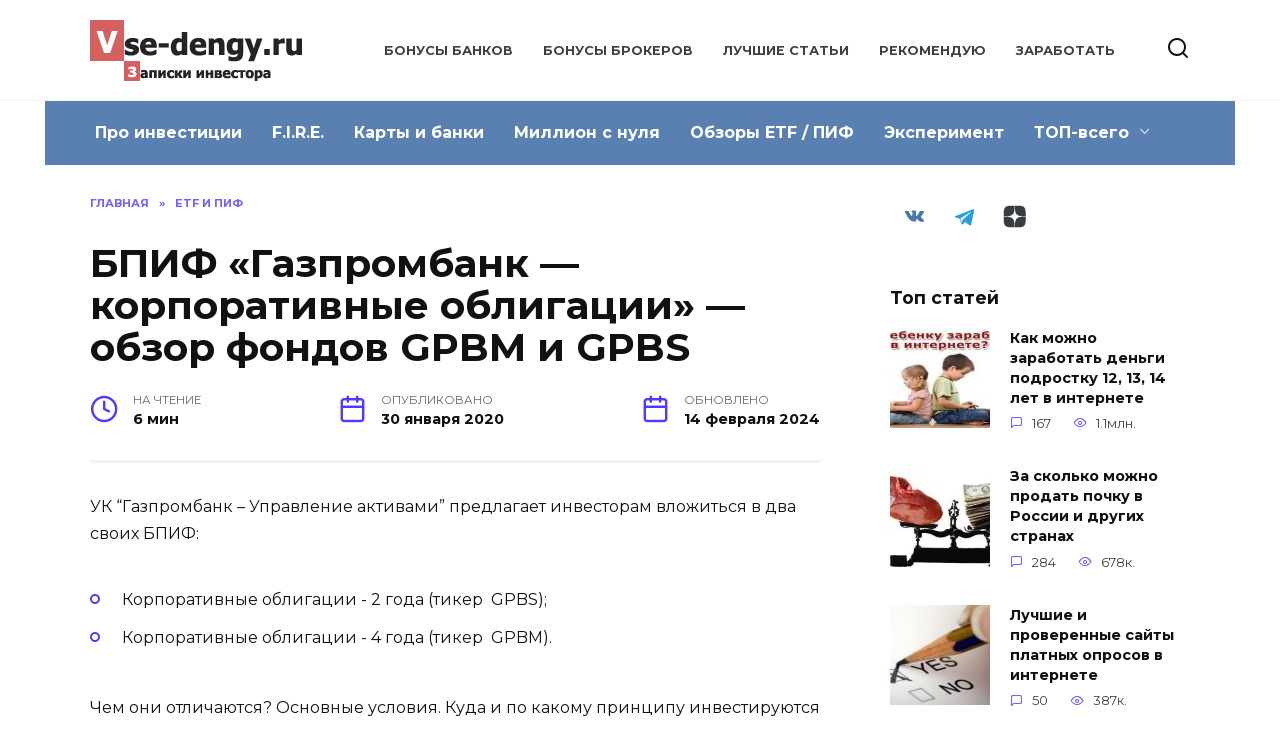

--- FILE ---
content_type: text/html; charset=UTF-8
request_url: https://vse-dengy.ru/bpif-gpbm-i-gpbs.html
body_size: 28856
content:
<!doctype html> <html lang="ru-RU"> <head> <meta charset="UTF-8"> <meta name="viewport" content="width=device-width, initial-scale=1"> <meta name='robots' content='index, follow, max-image-preview:large, max-snippet:-1, max-video-preview:-1'/> <style>img:is([sizes="auto" i], [sizes^="auto," i]) { contain-intrinsic-size: 3000px 1500px }</style> <title>Корпортативные облигации 2 и 4 года - Обзор БПИФ от Газпромбанка</title> <meta name="description" content="Обзор биржевых фондов GPBM и GPBS на корпоративные облигации. С дюрацией 2 и 4 года. Комиссии, скрытые условия, дюрация, плюсы и минусы. Стоит ли инвестировать."/> <link rel="canonical" href="https://vse-dengy.ru/bpif-gpbm-i-gpbs.html"/> <meta property="og:locale" content="ru_RU"/> <meta property="og:type" content="article"/> <meta property="og:title" content="Корпортативные облигации 2 и 4 года - Обзор БПИФ от Газпромбанка"/> <meta property="og:description" content="Обзор биржевых фондов GPBM и GPBS на корпоративные облигации. С дюрацией 2 и 4 года. Комиссии, скрытые условия, дюрация, плюсы и минусы. Стоит ли инвестировать."/> <meta property="og:url" content="https://vse-dengy.ru/bpif-gpbm-i-gpbs.html"/> <meta property="og:site_name" content="Записки инвестора"/> <meta property="article:published_time" content="2020-01-30T11:36:35+00:00"/> <meta property="article:modified_time" content="2024-02-14T12:11:32+00:00"/> <meta property="og:image" content="https://vse-dengy.ru/wp-content/uploads/2020/01/gpbm-indikator.png"/> <meta property="og:image:width" content="1600"/> <meta property="og:image:height" content="750"/> <meta property="og:image:type" content="image/png"/> <meta name="author" content="Максим (vse-dengy)"/> <meta name="twitter:card" content="summary_large_image"/> <meta name="twitter:label1" content="Написано автором"/> <meta name="twitter:data1" content="Максим (vse-dengy)"/> <meta name="twitter:label2" content="Примерное время для чтения"/> <meta name="twitter:data2" content="7 минут"/> <style id='wp-block-library-theme-inline-css' type='text/css'> .wp-block-audio :where(figcaption){color:#555;font-size:13px;text-align:center}.is-dark-theme .wp-block-audio :where(figcaption){color:#ffffffa6}.wp-block-audio{margin:0 0 1em}.wp-block-code{border:1px solid #ccc;border-radius:4px;font-family:Menlo,Consolas,monaco,monospace;padding:.8em 1em}.wp-block-embed :where(figcaption){color:#555;font-size:13px;text-align:center}.is-dark-theme .wp-block-embed :where(figcaption){color:#ffffffa6}.wp-block-embed{margin:0 0 1em}.blocks-gallery-caption{color:#555;font-size:13px;text-align:center}.is-dark-theme .blocks-gallery-caption{color:#ffffffa6}:root :where(.wp-block-image figcaption){color:#555;font-size:13px;text-align:center}.is-dark-theme :root :where(.wp-block-image figcaption){color:#ffffffa6}.wp-block-image{margin:0 0 1em}.wp-block-pullquote{border-bottom:4px solid;border-top:4px solid;color:currentColor;margin-bottom:1.75em}.wp-block-pullquote cite,.wp-block-pullquote footer,.wp-block-pullquote__citation{color:currentColor;font-size:.8125em;font-style:normal;text-transform:uppercase}.wp-block-quote{border-left:.25em solid;margin:0 0 1.75em;padding-left:1em}.wp-block-quote cite,.wp-block-quote footer{color:currentColor;font-size:.8125em;font-style:normal;position:relative}.wp-block-quote:where(.has-text-align-right){border-left:none;border-right:.25em solid;padding-left:0;padding-right:1em}.wp-block-quote:where(.has-text-align-center){border:none;padding-left:0}.wp-block-quote.is-large,.wp-block-quote.is-style-large,.wp-block-quote:where(.is-style-plain){border:none}.wp-block-search .wp-block-search__label{font-weight:700}.wp-block-search__button{border:1px solid #ccc;padding:.375em .625em}:where(.wp-block-group.has-background){padding:1.25em 2.375em}.wp-block-separator.has-css-opacity{opacity:.4}.wp-block-separator{border:none;border-bottom:2px solid;margin-left:auto;margin-right:auto}.wp-block-separator.has-alpha-channel-opacity{opacity:1}.wp-block-separator:not(.is-style-wide):not(.is-style-dots){width:100px}.wp-block-separator.has-background:not(.is-style-dots){border-bottom:none;height:1px}.wp-block-separator.has-background:not(.is-style-wide):not(.is-style-dots){height:2px}.wp-block-table{margin:0 0 1em}.wp-block-table td,.wp-block-table th{word-break:normal}.wp-block-table :where(figcaption){color:#555;font-size:13px;text-align:center}.is-dark-theme .wp-block-table :where(figcaption){color:#ffffffa6}.wp-block-video :where(figcaption){color:#555;font-size:13px;text-align:center}.is-dark-theme .wp-block-video :where(figcaption){color:#ffffffa6}.wp-block-video{margin:0 0 1em}:root :where(.wp-block-template-part.has-background){margin-bottom:0;margin-top:0;padding:1.25em 2.375em} </style> <style id='classic-theme-styles-inline-css' type='text/css'> /*! This file is auto-generated */ .wp-block-button__link{color:#fff;background-color:#32373c;border-radius:9999px;box-shadow:none;text-decoration:none;padding:calc(.667em + 2px) calc(1.333em + 2px);font-size:1.125em}.wp-block-file__button{background:#32373c;color:#fff;text-decoration:none} </style> <style id='global-styles-inline-css' type='text/css'> :root{--wp--preset--aspect-ratio--square: 1;--wp--preset--aspect-ratio--4-3: 4/3;--wp--preset--aspect-ratio--3-4: 3/4;--wp--preset--aspect-ratio--3-2: 3/2;--wp--preset--aspect-ratio--2-3: 2/3;--wp--preset--aspect-ratio--16-9: 16/9;--wp--preset--aspect-ratio--9-16: 9/16;--wp--preset--color--black: #000000;--wp--preset--color--cyan-bluish-gray: #abb8c3;--wp--preset--color--white: #ffffff;--wp--preset--color--pale-pink: #f78da7;--wp--preset--color--vivid-red: #cf2e2e;--wp--preset--color--luminous-vivid-orange: #ff6900;--wp--preset--color--luminous-vivid-amber: #fcb900;--wp--preset--color--light-green-cyan: #7bdcb5;--wp--preset--color--vivid-green-cyan: #00d084;--wp--preset--color--pale-cyan-blue: #8ed1fc;--wp--preset--color--vivid-cyan-blue: #0693e3;--wp--preset--color--vivid-purple: #9b51e0;--wp--preset--gradient--vivid-cyan-blue-to-vivid-purple: linear-gradient(135deg,rgba(6,147,227,1) 0%,rgb(155,81,224) 100%);--wp--preset--gradient--light-green-cyan-to-vivid-green-cyan: linear-gradient(135deg,rgb(122,220,180) 0%,rgb(0,208,130) 100%);--wp--preset--gradient--luminous-vivid-amber-to-luminous-vivid-orange: linear-gradient(135deg,rgba(252,185,0,1) 0%,rgba(255,105,0,1) 100%);--wp--preset--gradient--luminous-vivid-orange-to-vivid-red: linear-gradient(135deg,rgba(255,105,0,1) 0%,rgb(207,46,46) 100%);--wp--preset--gradient--very-light-gray-to-cyan-bluish-gray: linear-gradient(135deg,rgb(238,238,238) 0%,rgb(169,184,195) 100%);--wp--preset--gradient--cool-to-warm-spectrum: linear-gradient(135deg,rgb(74,234,220) 0%,rgb(151,120,209) 20%,rgb(207,42,186) 40%,rgb(238,44,130) 60%,rgb(251,105,98) 80%,rgb(254,248,76) 100%);--wp--preset--gradient--blush-light-purple: linear-gradient(135deg,rgb(255,206,236) 0%,rgb(152,150,240) 100%);--wp--preset--gradient--blush-bordeaux: linear-gradient(135deg,rgb(254,205,165) 0%,rgb(254,45,45) 50%,rgb(107,0,62) 100%);--wp--preset--gradient--luminous-dusk: linear-gradient(135deg,rgb(255,203,112) 0%,rgb(199,81,192) 50%,rgb(65,88,208) 100%);--wp--preset--gradient--pale-ocean: linear-gradient(135deg,rgb(255,245,203) 0%,rgb(182,227,212) 50%,rgb(51,167,181) 100%);--wp--preset--gradient--electric-grass: linear-gradient(135deg,rgb(202,248,128) 0%,rgb(113,206,126) 100%);--wp--preset--gradient--midnight: linear-gradient(135deg,rgb(2,3,129) 0%,rgb(40,116,252) 100%);--wp--preset--font-size--small: 19.5px;--wp--preset--font-size--medium: 20px;--wp--preset--font-size--large: 36.5px;--wp--preset--font-size--x-large: 42px;--wp--preset--font-size--normal: 22px;--wp--preset--font-size--huge: 49.5px;--wp--preset--spacing--20: 0.44rem;--wp--preset--spacing--30: 0.67rem;--wp--preset--spacing--40: 1rem;--wp--preset--spacing--50: 1.5rem;--wp--preset--spacing--60: 2.25rem;--wp--preset--spacing--70: 3.38rem;--wp--preset--spacing--80: 5.06rem;--wp--preset--shadow--natural: 6px 6px 9px rgba(0, 0, 0, 0.2);--wp--preset--shadow--deep: 12px 12px 50px rgba(0, 0, 0, 0.4);--wp--preset--shadow--sharp: 6px 6px 0px rgba(0, 0, 0, 0.2);--wp--preset--shadow--outlined: 6px 6px 0px -3px rgba(255, 255, 255, 1), 6px 6px rgba(0, 0, 0, 1);--wp--preset--shadow--crisp: 6px 6px 0px rgba(0, 0, 0, 1);}:where(.is-layout-flex){gap: 0.5em;}:where(.is-layout-grid){gap: 0.5em;}body .is-layout-flex{display: flex;}.is-layout-flex{flex-wrap: wrap;align-items: center;}.is-layout-flex > :is(*, div){margin: 0;}body .is-layout-grid{display: grid;}.is-layout-grid > :is(*, div){margin: 0;}:where(.wp-block-columns.is-layout-flex){gap: 2em;}:where(.wp-block-columns.is-layout-grid){gap: 2em;}:where(.wp-block-post-template.is-layout-flex){gap: 1.25em;}:where(.wp-block-post-template.is-layout-grid){gap: 1.25em;}.has-black-color{color: var(--wp--preset--color--black) !important;}.has-cyan-bluish-gray-color{color: var(--wp--preset--color--cyan-bluish-gray) !important;}.has-white-color{color: var(--wp--preset--color--white) !important;}.has-pale-pink-color{color: var(--wp--preset--color--pale-pink) !important;}.has-vivid-red-color{color: var(--wp--preset--color--vivid-red) !important;}.has-luminous-vivid-orange-color{color: var(--wp--preset--color--luminous-vivid-orange) !important;}.has-luminous-vivid-amber-color{color: var(--wp--preset--color--luminous-vivid-amber) !important;}.has-light-green-cyan-color{color: var(--wp--preset--color--light-green-cyan) !important;}.has-vivid-green-cyan-color{color: var(--wp--preset--color--vivid-green-cyan) !important;}.has-pale-cyan-blue-color{color: var(--wp--preset--color--pale-cyan-blue) !important;}.has-vivid-cyan-blue-color{color: var(--wp--preset--color--vivid-cyan-blue) !important;}.has-vivid-purple-color{color: var(--wp--preset--color--vivid-purple) !important;}.has-black-background-color{background-color: var(--wp--preset--color--black) !important;}.has-cyan-bluish-gray-background-color{background-color: var(--wp--preset--color--cyan-bluish-gray) !important;}.has-white-background-color{background-color: var(--wp--preset--color--white) !important;}.has-pale-pink-background-color{background-color: var(--wp--preset--color--pale-pink) !important;}.has-vivid-red-background-color{background-color: var(--wp--preset--color--vivid-red) !important;}.has-luminous-vivid-orange-background-color{background-color: var(--wp--preset--color--luminous-vivid-orange) !important;}.has-luminous-vivid-amber-background-color{background-color: var(--wp--preset--color--luminous-vivid-amber) !important;}.has-light-green-cyan-background-color{background-color: var(--wp--preset--color--light-green-cyan) !important;}.has-vivid-green-cyan-background-color{background-color: var(--wp--preset--color--vivid-green-cyan) !important;}.has-pale-cyan-blue-background-color{background-color: var(--wp--preset--color--pale-cyan-blue) !important;}.has-vivid-cyan-blue-background-color{background-color: var(--wp--preset--color--vivid-cyan-blue) !important;}.has-vivid-purple-background-color{background-color: var(--wp--preset--color--vivid-purple) !important;}.has-black-border-color{border-color: var(--wp--preset--color--black) !important;}.has-cyan-bluish-gray-border-color{border-color: var(--wp--preset--color--cyan-bluish-gray) !important;}.has-white-border-color{border-color: var(--wp--preset--color--white) !important;}.has-pale-pink-border-color{border-color: var(--wp--preset--color--pale-pink) !important;}.has-vivid-red-border-color{border-color: var(--wp--preset--color--vivid-red) !important;}.has-luminous-vivid-orange-border-color{border-color: var(--wp--preset--color--luminous-vivid-orange) !important;}.has-luminous-vivid-amber-border-color{border-color: var(--wp--preset--color--luminous-vivid-amber) !important;}.has-light-green-cyan-border-color{border-color: var(--wp--preset--color--light-green-cyan) !important;}.has-vivid-green-cyan-border-color{border-color: var(--wp--preset--color--vivid-green-cyan) !important;}.has-pale-cyan-blue-border-color{border-color: var(--wp--preset--color--pale-cyan-blue) !important;}.has-vivid-cyan-blue-border-color{border-color: var(--wp--preset--color--vivid-cyan-blue) !important;}.has-vivid-purple-border-color{border-color: var(--wp--preset--color--vivid-purple) !important;}.has-vivid-cyan-blue-to-vivid-purple-gradient-background{background: var(--wp--preset--gradient--vivid-cyan-blue-to-vivid-purple) !important;}.has-light-green-cyan-to-vivid-green-cyan-gradient-background{background: var(--wp--preset--gradient--light-green-cyan-to-vivid-green-cyan) !important;}.has-luminous-vivid-amber-to-luminous-vivid-orange-gradient-background{background: var(--wp--preset--gradient--luminous-vivid-amber-to-luminous-vivid-orange) !important;}.has-luminous-vivid-orange-to-vivid-red-gradient-background{background: var(--wp--preset--gradient--luminous-vivid-orange-to-vivid-red) !important;}.has-very-light-gray-to-cyan-bluish-gray-gradient-background{background: var(--wp--preset--gradient--very-light-gray-to-cyan-bluish-gray) !important;}.has-cool-to-warm-spectrum-gradient-background{background: var(--wp--preset--gradient--cool-to-warm-spectrum) !important;}.has-blush-light-purple-gradient-background{background: var(--wp--preset--gradient--blush-light-purple) !important;}.has-blush-bordeaux-gradient-background{background: var(--wp--preset--gradient--blush-bordeaux) !important;}.has-luminous-dusk-gradient-background{background: var(--wp--preset--gradient--luminous-dusk) !important;}.has-pale-ocean-gradient-background{background: var(--wp--preset--gradient--pale-ocean) !important;}.has-electric-grass-gradient-background{background: var(--wp--preset--gradient--electric-grass) !important;}.has-midnight-gradient-background{background: var(--wp--preset--gradient--midnight) !important;}.has-small-font-size{font-size: var(--wp--preset--font-size--small) !important;}.has-medium-font-size{font-size: var(--wp--preset--font-size--medium) !important;}.has-large-font-size{font-size: var(--wp--preset--font-size--large) !important;}.has-x-large-font-size{font-size: var(--wp--preset--font-size--x-large) !important;} :where(.wp-block-post-template.is-layout-flex){gap: 1.25em;}:where(.wp-block-post-template.is-layout-grid){gap: 1.25em;} :where(.wp-block-columns.is-layout-flex){gap: 2em;}:where(.wp-block-columns.is-layout-grid){gap: 2em;} :root :where(.wp-block-pullquote){font-size: 1.5em;line-height: 1.6;} </style> <link data-minify="1" rel='stylesheet' id='cool-tag-cloud-css' href='https://vse-dengy.ru/wp-content/cache/min/1/wp-content/plugins/cool-tag-cloud/inc/cool-tag-cloud-c5efd33dd2527e9082be17fac4959f73.css' media='all'/> <link rel='stylesheet' id='email-subscription_css-css' href='https://vse-dengy.ru/wp-content/plugins/email-subscription/assets/email-subscription.css' media='all'/> <link rel='stylesheet' id='google-fonts-css' href='https://fonts.googleapis.com/css?family=Montserrat%3A400%2C400i%2C700&#038;subset=cyrillic&#038;display=swap' media='all'/> <link data-minify="1" rel='stylesheet' id='reboot-style-css' href='https://vse-dengy.ru/wp-content/cache/min/1/wp-content/themes/reboot/assets/css/style.min-a9b59100ae298784b1ced371505f4b0e.css' media='all'/> <link data-minify="1" rel='stylesheet' id='wp-pagenavi-css' href='https://vse-dengy.ru/wp-content/cache/min/1/wp-content/plugins/wp-pagenavi/pagenavi-css-4129cea7c9f62b7d2cb0c0d164b40c15.css' media='all'/> <script type="text/javascript" src="https://vse-dengy.ru/wp-includes/js/jquery/jquery.min.js" id="jquery-core-js"></script> <style>.pseudo-clearfy-link { color: #008acf; cursor: pointer;}.pseudo-clearfy-link:hover { text-decoration: none;}</style><style> .sdata:before{content:attr(title);} </style> <link rel="preload" href="https://vse-dengy.ru/wp-content/themes/reboot/assets/fonts/wpshop-core.ttf" as="font" crossorigin><link rel="prefetch" href="https://vse-dengy.ru/wp-content/uploads/2020/01/gpbm-indikator.png" as="image" crossorigin> <style>.post-card--related, .post-card--related .post-card__thumbnail img, .post-card--related .post-card__thumbnail a:before{border-radius: 6px}.entry-content a:not(.wp-block-button__link), .entry-content a:not(.wp-block-button__link):visited, .spanlink, .comment-reply-link, .pseudo-link, .widget_calendar a, .widget_recent_comments a, .child-categories ul li a{color:#1e73be}.child-categories ul li a{border-color:#1e73be}a:hover, a:focus, a:active, .spanlink:hover, .entry-content a:not(.wp-block-button__link):hover, .entry-content a:not(.wp-block-button__link):focus, .entry-content a:not(.wp-block-button__link):active, .top-menu ul li>a:hover, .top-menu ul li>span:hover, .main-navigation ul li a:hover, .main-navigation ul li span:hover, .footer-navigation ul li a:hover, .footer-navigation ul li span:hover, .comment-reply-link:hover, .pseudo-link:hover, .child-categories ul li a:hover{color:#e7733a}.top-menu>ul>li>a:before, .top-menu>ul>li>span:before{background:#e7733a}.child-categories ul li a:hover, .post-box--no-thumb a:hover{border-color:#e7733a}.post-box--card:hover{box-shadow: inset 0 0 0 1px #e7733a}.post-box--card:hover{-webkit-box-shadow: inset 0 0 0 1px #e7733a}.main-navigation, .footer-navigation, .footer-navigation .removed-link, .main-navigation .removed-link, .main-navigation ul li>a, .footer-navigation ul li>a{color:#ffffff}.main-navigation, .main-navigation ul li .sub-menu li, .main-navigation ul li.menu-item-has-children:before, .footer-navigation, .footer-navigation ul li .sub-menu li, .footer-navigation ul li.menu-item-has-children:before{background-color:#5a80b1}</style> <style type="text/css">.broken_link, a.broken_link { text-decoration: line-through; }</style><noscript><style id="rocket-lazyload-nojs-css">.rll-youtube-player, [data-lazy-src]{display:none !important;}</style></noscript> <!-- Yandex.RTB --> <script>window.yaContextCb=window.yaContextCb||[]</script> <script src="https://yandex.ru/ads/system/context.js" async></script></head> <body class="wp-singular post-template-default single single-post postid-6227 single-format-standard wp-embed-responsive wp-theme-reboot sidebar-right"> <div id="page" class="site"> <a class="skip-link screen-reader-text" href="#content"><!--noindex-->Перейти к содержанию<!--/noindex--></a> <div class="search-screen-overlay js-search-screen-overlay"></div> <div class="search-screen js-search-screen"> <form role="search" method="get" class="search-form" action="https://vse-dengy.ru/"> <label> <span class="screen-reader-text"><!--noindex-->Search for:<!--/noindex--></span> <input type="search" class="search-field" placeholder="Поиск…" value="" name="s"> </label> <button type="submit" class="search-submit"></button> </form> </div> <header id="masthead" class="site-header full" itemscope itemtype="http://schema.org/WPHeader"> <div class="site-header-inner fixed"> <div class="humburger js-humburger"><span></span><span></span><span></span></div> <div class="site-branding"> <div class="site-logotype"><a href="https://vse-dengy.ru/"><img src="data:image/svg+xml,%3Csvg%20xmlns='http://www.w3.org/2000/svg'%20viewBox='0%200%20222%2061'%3E%3C/svg%3E" width="222" height="61" alt="Записки инвестора" data-lazy-src="https://vse-dengy.ru/wp-content/uploads/2016/12/Logo-vse-dengy.png"><noscript><img src="https://vse-dengy.ru/wp-content/uploads/2016/12/Logo-vse-dengy.png" width="222" height="61" alt="Записки инвестора"></noscript></a></div></div><!-- .site-branding --><div class="top-menu"><ul id="top-menu" class="menu"><li id="menu-item-13834" class="menu-item menu-item-type-post_type menu-item-object-post menu-item-13834"><a href="https://vse-dengy.ru/bonusy-ot-bankov.html">Бонусы банков</a></li> <li id="menu-item-16701" class="menu-item menu-item-type-post_type menu-item-object-post menu-item-16701"><a href="https://vse-dengy.ru/aktsii-brokerov.html">Бонусы брокеров</a></li> <li id="menu-item-15873" class="menu-item menu-item-type-taxonomy menu-item-object-category menu-item-15873"><a href="https://vse-dengy.ru/category/best-posts">Лучшие статьи</a></li> <li id="menu-item-2912" class="menu-item menu-item-type-post_type menu-item-object-page menu-item-2912"><a href="https://vse-dengy.ru/rekomenduyu">Рекомендую</a></li> <li id="menu-item-2913" class="menu-item menu-item-type-post_type menu-item-object-page menu-item-2913"><a href="https://vse-dengy.ru/zarabotat">Заработать</a></li> </ul></div> <div class="header-search"> <span class="search-icon js-search-icon"></span> </div> </div> </header><!-- #masthead --> <nav id="site-navigation" class="main-navigation fixed" itemscope itemtype="http://schema.org/SiteNavigationElement"> <div class="main-navigation-inner full"> <div class="menu-novoe-menyu-container"><ul id="header_menu" class="menu"><li id="menu-item-2854" class="menu-item menu-item-type-taxonomy menu-item-object-category menu-item-2854"><a href="https://vse-dengy.ru/category/pro-investitsii">Про инвестиции</a></li> <li id="menu-item-15158" class="menu-item menu-item-type-taxonomy menu-item-object-category menu-item-15158"><a href="https://vse-dengy.ru/category/pensiya">F.I.R.E.</a></li> <li id="menu-item-2850" class="menu-item menu-item-type-taxonomy menu-item-object-category menu-item-2850"><a href="https://vse-dengy.ru/category/banki">Карты и банки</a></li> <li id="menu-item-7518" class="menu-item menu-item-type-taxonomy menu-item-object-category menu-item-7518"><a href="https://vse-dengy.ru/category/million-s-nulya">Миллион с нуля</a></li> <li id="menu-item-2853" class="menu-item menu-item-type-taxonomy menu-item-object-category current-post-ancestor current-menu-parent current-post-parent menu-item-2853"><a href="https://vse-dengy.ru/category/pifyi">Обзоры ETF / ПИФ</a></li> <li id="menu-item-15871" class="menu-item menu-item-type-taxonomy menu-item-object-category menu-item-15871"><a href="https://vse-dengy.ru/category/invest-kredit">Эксперимент</a></li> <li id="menu-item-16792" class="menu-item menu-item-type-taxonomy menu-item-object-category menu-item-has-children menu-item-16792"><a href="https://vse-dengy.ru/category/top">ТОП-всего</a> <ul class="sub-menu"> <li id="menu-item-16795" class="menu-item menu-item-type-post_type menu-item-object-post menu-item-16795"><a href="https://vse-dengy.ru/nakopitelnye-scheta.html">Накопительные счета РФ</a></li> <li id="menu-item-16796" class="menu-item menu-item-type-post_type menu-item-object-post menu-item-16796"><a href="https://vse-dengy.ru/kreditnye-karty-so-snyatiem-nalichnyh.html">Кредитки со снятием наличных</a></li> <li id="menu-item-16794" class="menu-item menu-item-type-post_type menu-item-object-post menu-item-16794"><a href="https://vse-dengy.ru/premium-v-bankah-dlya-investora.html">Бесплатный премиум в банках</a></li> <li id="menu-item-16793" class="menu-item menu-item-type-post_type menu-item-object-post menu-item-16793"><a href="https://vse-dengy.ru/komissii-etf-bpif.html">Фонды с Мосбиржи</a></li> <li id="menu-item-16797" class="menu-item menu-item-type-post_type menu-item-object-post menu-item-16797"><a href="https://vse-dengy.ru/brokery-zoloto-na-birzhe.html">Тарифы брокеров на покупку золота</a></li> </ul> </li> </ul></div> </div> </nav><!-- #site-navigation --> <div class="mobile-menu-placeholder js-mobile-menu-placeholder"></div> <div id="content" class="site-content fixed"> <div class="site-content-inner"> <div id="primary" class="content-area" itemscope itemtype="http://schema.org/Article"> <main id="main" class="site-main article-card"> <article id="post-6227" class="article-post post-6227 post type-post status-publish format-standard has-post-thumbnail category-pifyi tag-etf"> <div class="breadcrumb" itemscope itemtype="http://schema.org/BreadcrumbList"><span class="breadcrumb-item" itemprop="itemListElement" itemscope itemtype="http://schema.org/ListItem"><a href="https://vse-dengy.ru/" itemprop="item"><span itemprop="name">Главная</span></a><meta itemprop="position" content="0"></span> <span class="breadcrumb-separator">»</span> <span class="breadcrumb-item" itemprop="itemListElement" itemscope itemtype="http://schema.org/ListItem"><a href="https://vse-dengy.ru/category/pifyi" itemprop="item"><span itemprop="name">ETF и ПИФ</span></a><meta itemprop="position" content="1"></span></div> <h1 class="entry-title" itemprop="headline">БПИФ «Газпромбанк — корпоративные облигации» &#8212; обзор фондов GPBM и GPBS</h1> <div class="entry-meta"> <span class="entry-time"><span class="entry-label">На чтение</span> 6 мин</span> <span class="entry-date"><span class="entry-label">Опубликовано</span> <time><span class="sdata" title="30 января 2020"></span></time></span> <span class="entry-date"><span class="entry-label">Обновлено</span> <time itemprop="dateModified">14 февраля 2024</time></span> </div> <div class="entry-content" itemprop="articleBody"> <div class="b-r b-r--before_content"><!-- Yandex.RTB R-A-191743-30 --> <div id="yandex_rtb_R-A-191743-30"></div> <script>window.yaContextCb.push(()=>{
  Ya.Context.AdvManager.render({
    renderTo: 'yandex_rtb_R-A-191743-30',
    blockId: 'R-A-191743-30'
  })
})</script></div><p>УК “Газпромбанк – Управление активами” предлагает инвесторам вложиться в два своих БПИФ:</p> <ul> <li>Корпоративные облигации - 2 года (тикер  GPBS);</li> <li>Корпоративные облигации - 4 года (тикер  GPBM).</li> </ul> <p>Чем они отличаются? Основные условия. Куда и по какому принципу инвестируются деньги? Про какие скрытые (или неявные) условия нужно обязательно знать перед покупкой? И главное - какова реальная комиссия за управление?</p> <p>Итак, поехали!</p> <div class="table-of-contents open"><div class="table-of-contents__header"><span class="table-of-contents__hide js-table-of-contents-hide">Содержание</span></div><ol class="table-of-contents__list js-table-of-contents-list"> <li class="level-1"><a href="#osnovnye-usloviya-ili-invest-strategiya">Основные условия или инвест. стратегия</a></li><li class="level-1"><a href="#nemnogo-pro-dyuratsiyu">Немного про дюрацию</a></li><li class="level-1"><a href="#komissii-i-polnye-rashody">Комиссии и полные расходы</a></li><li class="level-1"><a href="#3-glavnyh-nedostatka-fondov-gpbm-i-gpbs">3 главных недостатка фондов GPBM и GPBS</a></li><li class="level-1"><a href="#rezyumiruya">Резюмируя</a></li></ol></div><h2 id="osnovnye-usloviya-ili-invest-strategiya">Основные условия или инвест. стратегия</h2> <p>Объектом инвестирования БПИФ, являются корпоративные долговые бумаги российского рынка. С высоким инвестиционным рейтингом.</p> <p>В состав БПИФ включаются облигации преимущественно из первого эшелона. Из разных секторов экономики. С высокой ликвидностью. И рейтингом, не ниже определенного уровня.</p> <p>Среднее количество бумаг в портфеле состоит из 20 эмитентов. С разной долей веса. Максимальный вес, приходящийся на одного эмитента не может превышать 8%.</p> <p>Все это делает портфели достаточно диверсифицированными.</p> <p>Сама структура БПИФ повторяет некий индикатор. Который кстати сам Газпромбанк и разработал.</p> <p><a href="https://vse-dengy.ru/wp-content/uploads/2020/01/gpbm-indikator.png"><span itemprop="image" itemscope itemtype="https://schema.org/ImageObject"><img itemprop="url image" decoding="async" class="aligncenter size-full wp-image-6228" src="data:image/svg+xml,%3Csvg%20xmlns='http://www.w3.org/2000/svg'%20viewBox='0%200%201810%20849'%3E%3C/svg%3E" alt="GPBM - индикатор БПИФ" width="1810" height="849" data-lazy-srcset="https://vse-dengy.ru/wp-content/uploads/2020/01/gpbm-indikator.png 1600w, https://vse-dengy.ru/wp-content/uploads/2020/01/gpbm-indikator-768x360.png 768w, https://vse-dengy.ru/wp-content/uploads/2020/01/gpbm-indikator-1536x720.png 1536w, https://vse-dengy.ru/wp-content/uploads/2020/01/gpbm-indikator-853x400.png 853w" data-lazy-sizes="(max-width: 1810px) 100vw, 1810px" data-lazy-src="https://vse-dengy.ru/wp-content/uploads/2020/01/gpbm-indikator.png"/><noscript><img itemprop="url image" decoding="async" class="aligncenter size-full wp-image-6228" src="https://vse-dengy.ru/wp-content/uploads/2020/01/gpbm-indikator.png" alt="GPBM - индикатор БПИФ" width="1810" height="849" srcset="https://vse-dengy.ru/wp-content/uploads/2020/01/gpbm-indikator.png 1600w, https://vse-dengy.ru/wp-content/uploads/2020/01/gpbm-indikator-768x360.png 768w, https://vse-dengy.ru/wp-content/uploads/2020/01/gpbm-indikator-1536x720.png 1536w, https://vse-dengy.ru/wp-content/uploads/2020/01/gpbm-indikator-853x400.png 853w" sizes="(max-width: 1810px) 100vw, 1810px"/></noscript><meta itemprop="width" content="1810"><meta itemprop="height" content="849"></span></a></p> <h2 id="nemnogo-pro-dyuratsiyu">Немного про дюрацию</h2> <p>В чем разница между двумя БПИФ: GPBM и GPBS?</p><div class="b-r b-r--after_p_1"><!-- Yandex.RTB R-A-191743-34 --> <div id="yandex_rtb_R-A-191743-34"></div> <script>window.yaContextCb.push(()=>{
  Ya.Context.AdvManager.render({
    renderTo: 'yandex_rtb_R-A-191743-34',
    blockId: 'R-A-191743-34'
  })
})</script></div> <p>В дюрации ...</p> <p>У БПИФ "Корпоративные облигации 2 года" - среднее значение дюрации, входящих в него бумаг, составляет искомый параметр (2 года).</p> <p>У второго БПИФ - дюрация будет соответственно 4 года.</p> <p>Понятно? Да не особо ... Что это за дюрация такая?</p> <p>Если простым языком ...</p> <blockquote class="question"><p>Дюрация - показывает уровень чувствительности цены облигации к изменению процентных ставок в стране.</p></blockquote> <p>Как правило (в большинстве случаев) - облигации с более высокой дюрацией, имеют большую доходность (так называемая премия за риск). Это связано с более длинным сроком обращения бумаги и возвратом капитала.</p> <p>Но в тоже время, при длинной дюрации, инвестор несет повышенные риски изменения цены облигации в будущем. Здесь слово "риск" нужно рассматривать не только как синоним "убытка", а скорее как неопределенность.</p> <p>Цены на облигации могут не только снижаться, но и повышаться. Вследствие изменения процентных ставок.</p> <blockquote class="thumbs-up"><p>Если процентная ставка в стране увеличивается, цены на облигации снижаются. И наоборот. При снижении процентной ставки, рыночная стоимость облигаций возрастает.</p></blockquote> <p>На сколько может изменяться цена облигаций и от чего это зависит?</p> <p>Обычно при повышении процентной ставки на 1%, стоимость облигации падает на: 1% х на дюрацию.</p> <p>В случае с нашими фондами падение может составить 2 и 4% (при росте ставки в стране на 1%).</p> <p>Соответственно, при снижении процентной ставки в стране,  ценник на бумаги (в том числе и стоимость БПИФ) будет увеличиваться.</p><div class="b-r b-r--after_p_2"><!-- Yandex.RTB R-A-191743-44 --> <div id="yandex_rtb_R-A-191743-44"></div> <script>window.yaContextCb.push(()=>{
  Ya.Context.AdvManager.render({
    renderTo: 'yandex_rtb_R-A-191743-44',
    blockId: 'R-A-191743-44'
  })
})</script></div> <blockquote class="check"><p>Ликбез: п<a href="https://vse-dengy.ru/dyuratsiya-obligatsiy.html" target="_blank" rel="noopener noreferrer">ро дюрацию человеческим языком на примерах из жизни</a></p></blockquote> <p><strong>В итоге 3 вывода:</strong></p> <ol> <li>Если вы думаете, что процентные ставки в стране в будущем будут снижаться, то наибольший доход принесет БПИФ GPBM - Корпоративные облигации 4 года.</li> <li>При ожидании роста процентных ставок - меньше пострадает БПИФ GPBS с дюрацией 2 года. И лучше взять его.</li> <li>Если вы не знаете, чего ожидать в будущем от процентных ставок, выбирайте БПИФ с дюрацией, равным вашему сроку инвестирования. Если горизонт большой - предпочтительнее будут паи с более длинной дюрацией.</li> </ol> <p>Небольшое пояснение по 3 пункту.</p> <p>Портфель, с дюрацией например 4 года, будет иметь ту же стоимость ровно через 4 года, независимо от изменений процентных ставок в течение этого периода.</p> <p>По простому. Даже если произойдет сильное изменение процентных ставок в стране. И стоимость облигаций, входящих в БПИФ, допустим упадет, то через некий промежуток времени (равный средней дюрации портфеля) - их стоимость восстановиться до прежнего уровня.</p> <p>Почему так происходит? При реинвестировании купонов - фонд будет покупать новые облигации с дисконтом (по упавшей цене). Постепенно уравновешивая среднюю цену покупки облигации находящихся в портфеле.</p> <h2 id="komissii-i-polnye-rashody">Комиссии и полные расходы</h2> <p>Один из самых важных (по крайней мере для меня) пунктов анализа биржевых фондов - это конечно же расходы инвестора и прочие комиссии.</p> <p>Что мне больше всего не нравится во многих российских фондах? Так и норовят облапошить клиента. Скрывая (недоговаривая) истинные условия в виде полной платы за обслуживание. Иногда запрячут их так далеко, что приходится потратить несколько минут, чтобы просто найти описание всех издержек.</p> <p>Итак, что нам обещает УК Газпромбанка по своим БПИФам?</p> <p>На главной странице, черным по белому написано:</p> <blockquote class="info"><p>Рекордно низкая комиссия за управление — 0,15% от среднегодовой стоимости чистых активов.</p></blockquote> <p><a href="https://vse-dengy.ru/wp-content/uploads/2020/01/bpif-korporativnye-obligatsii-komissii.png"><span itemprop="image" itemscope itemtype="https://schema.org/ImageObject"><img itemprop="url image" decoding="async" class="aligncenter size-full wp-image-6229" src="data:image/svg+xml,%3Csvg%20xmlns='http://www.w3.org/2000/svg'%20viewBox='0%200%201405%20495'%3E%3C/svg%3E" alt="БПИФ корпоративные облигации 4 года - комиссия" width="1405" height="495" data-lazy-srcset="https://vse-dengy.ru/wp-content/uploads/2020/01/bpif-korporativnye-obligatsii-komissii.png 1405w, https://vse-dengy.ru/wp-content/uploads/2020/01/bpif-korporativnye-obligatsii-komissii-768x271.png 768w, https://vse-dengy.ru/wp-content/uploads/2020/01/bpif-korporativnye-obligatsii-komissii-870x307.png 870w" data-lazy-sizes="(max-width: 1405px) 100vw, 1405px" data-lazy-src="https://vse-dengy.ru/wp-content/uploads/2020/01/bpif-korporativnye-obligatsii-komissii.png"/><noscript><img itemprop="url image" decoding="async" class="aligncenter size-full wp-image-6229" src="https://vse-dengy.ru/wp-content/uploads/2020/01/bpif-korporativnye-obligatsii-komissii.png" alt="БПИФ корпоративные облигации 4 года - комиссия" width="1405" height="495" srcset="https://vse-dengy.ru/wp-content/uploads/2020/01/bpif-korporativnye-obligatsii-komissii.png 1405w, https://vse-dengy.ru/wp-content/uploads/2020/01/bpif-korporativnye-obligatsii-komissii-768x271.png 768w, https://vse-dengy.ru/wp-content/uploads/2020/01/bpif-korporativnye-obligatsii-komissii-870x307.png 870w" sizes="(max-width: 1405px) 100vw, 1405px"/></noscript><meta itemprop="width" content="1405"><meta itemprop="height" content="495"></span></a></p> <p>Отлично. Это очень хорошие условия. Самые низкие на российском рынке. Да что там ... на уровне комиссий многих западных ETF.</p> <p>Но я все таки попробую посмотреть в самом документе. Вдруг что-то другое увижу (нелицеприятное).</p><div class="b-r b-r--after_p_3"><!-- Yandex.RTB R-A-191743-46 --> <div id="yandex_rtb_R-A-191743-46"></div> <script>window.yaContextCb.push(()=>{
  Ya.Context.AdvManager.render({
    renderTo: 'yandex_rtb_R-A-191743-46',
    blockId: 'R-A-191743-46'
  })
})</script></div> <p><strong>Правила доверительного управления</strong><br/> <strong>Биржевым паевым инвестиционным фондом</strong><br/> <strong>рыночных финансовых инструментов</strong><br/> <strong>«Газпромбанк – Корпоративные облигации 2 года»</strong></p> <p>В правилах доверительного управления (пп. 93 - 97) читаем следующее:</p> <ol> <li>Вознаграждение УК - 0,15% (что собственно и написано на сайте).</li> <li>Оплата услуг депозитария - 0,2%.</li> <li>Прочие расходы - 0,1%.</li> </ol> <blockquote class="warning"><p>В совокупности, реальные расходы БПИФ GPBS и GPBM составляют 0,45% в год. От стоимости СЧА.</p></blockquote> <p><a href="https://vse-dengy.ru/wp-content/uploads/2020/01/bpif-gpb-tarif.png"><span itemprop="image" itemscope itemtype="https://schema.org/ImageObject"><img itemprop="url image" decoding="async" class="aligncenter size-full wp-image-6230" src="data:image/svg+xml,%3Csvg%20xmlns='http://www.w3.org/2000/svg'%20viewBox='0%200%20823%20295'%3E%3C/svg%3E" alt="GPBM - тарифы" width="823" height="295" data-lazy-srcset="https://vse-dengy.ru/wp-content/uploads/2020/01/bpif-gpb-tarif.png 823w, https://vse-dengy.ru/wp-content/uploads/2020/01/bpif-gpb-tarif-768x275.png 768w" data-lazy-sizes="(max-width: 823px) 100vw, 823px" data-lazy-src="https://vse-dengy.ru/wp-content/uploads/2020/01/bpif-gpb-tarif.png"/><noscript><img itemprop="url image" decoding="async" class="aligncenter size-full wp-image-6230" src="https://vse-dengy.ru/wp-content/uploads/2020/01/bpif-gpb-tarif.png" alt="GPBM - тарифы" width="823" height="295" srcset="https://vse-dengy.ru/wp-content/uploads/2020/01/bpif-gpb-tarif.png 823w, https://vse-dengy.ru/wp-content/uploads/2020/01/bpif-gpb-tarif-768x275.png 768w" sizes="(max-width: 823px) 100vw, 823px"/></noscript><meta itemprop="width" content="823"><meta itemprop="height" content="295"></span></a></p> <p><a href="https://vse-dengy.ru/wp-content/uploads/2020/01/gpbs-tarify.png"><span itemprop="image" itemscope itemtype="https://schema.org/ImageObject"><img itemprop="url image" decoding="async" class="aligncenter size-full wp-image-6231" src="data:image/svg+xml,%3Csvg%20xmlns='http://www.w3.org/2000/svg'%20viewBox='0%200%20818%20516'%3E%3C/svg%3E" alt="GPBS - тарифы и комиссии" width="818" height="516" data-lazy-srcset="https://vse-dengy.ru/wp-content/uploads/2020/01/gpbs-tarify.png 818w, https://vse-dengy.ru/wp-content/uploads/2020/01/gpbs-tarify-768x484.png 768w, https://vse-dengy.ru/wp-content/uploads/2020/01/gpbs-tarify-634x400.png 634w" data-lazy-sizes="(max-width: 818px) 100vw, 818px" data-lazy-src="https://vse-dengy.ru/wp-content/uploads/2020/01/gpbs-tarify.png"/><noscript><img itemprop="url image" decoding="async" class="aligncenter size-full wp-image-6231" src="https://vse-dengy.ru/wp-content/uploads/2020/01/gpbs-tarify.png" alt="GPBS - тарифы и комиссии" width="818" height="516" srcset="https://vse-dengy.ru/wp-content/uploads/2020/01/gpbs-tarify.png 818w, https://vse-dengy.ru/wp-content/uploads/2020/01/gpbs-tarify-768x484.png 768w, https://vse-dengy.ru/wp-content/uploads/2020/01/gpbs-tarify-634x400.png 634w" sizes="(max-width: 818px) 100vw, 818px"/></noscript><meta itemprop="width" content="818"><meta itemprop="height" content="516"></span></a></p> <p>Подумаешь, немного не договорили об этом на сайте управляющей компании...</p> <p>Кстати, с момента старта фонда, в течение нескольких месяцев, суммарная комиссия составляла около 2%.</p> <h2 id="3-glavnyh-nedostatka-fondov-gpbm-i-gpbs">3 главных недостатка фондов GPBM и GPBS</h2> <p>Что мне больше всего не нравится в облигационных БПИФ от Газпромбанка?</p> <p><span style="color: #ff0000;"><strong>Ценник.</strong></span></p> <p>На бирже они торгуются далеко за 50 тысяч рублей за 1 пай. В то время как некоторые провайдеры уже начали выпускать ETF с ценой буквально в несколько рублей (<a href="https://vse-dengy.ru/vechnye-portfeli-tinkoff.html" target="_blank" rel="noopener noreferrer">вечные фонды</a> Тинькофф и <a href="https://vse-dengy.ru/etf-ot-finex-fxwo-i-fxrw.html" target="_blank" rel="noopener noreferrer">глобальные ETF</a> от Finex).</p> <p><span style="color: #ff0000;"><strong>Низкая ликвидность.</strong></span></p> <p>На бирже подобные ПИФ не очень то популярны. Сделок очень-очень мало. Буквально 3-5 в день. И как следствие - очень высокий спред в стакане (150 рублей). Кроме маркет-мейкера в стакане практически никого и нет.</p> <p>Иными словами, вы всегда будете покупать чуть дороже, а продавать чуть дешевле,  чем могли бы. Теряя на каждой сделки дополнительную копеечку (рубль, десяточку, сотку).</p><div class="b-r b-r--after_p_4"><!-- Yandex.RTB R-A-191743-48 --> <div id="yandex_rtb_R-A-191743-48"></div> <script>window.yaContextCb.push(()=>{
  Ya.Context.AdvManager.render({
    renderTo: 'yandex_rtb_R-A-191743-48',
    blockId: 'R-A-191743-48'
  })
})</script></div> <p><span style="color: #ff0000;"><strong>Налоги. </strong></span></p> <p>Куда же без них. Сразу скажу, что этот недостаток присущ не только фондам Газпромбанка, но всем другим российским БПИФ.</p> <p>При продаже, если вы владели паями фонда менее 3-х лет, нужно будет заплатить налог на прибыль в размере 13%. Если больше, то можно применить льготу долгосрочного владения (<a href="https://vse-dengy.ru/ldv.html" target="_blank" rel="noopener">ЛДВ</a>) и законно уйти от налогообложения. Либо покупать фонды на ИИС второго типа.</p> <p>Ну и что тут такого? Со всего нужно платить...</p> <p>Здесь я вижу небольшую несправедливость ...</p> <p>Купоны по облигациям, которые получает фонд, реинвестируются в покупку дополнительных бумаг. Стоимость пая возрастает. И типа вы получаете прибыль за счет роста курсовой стоимости. То есть по сути, помимо комиссии, <strong>вы должны платить налог на полученный купонный доход. </strong></p> <p>А это уже двойные расходы.</p> <blockquote class="warning"><p><a href="https://vse-dengy.ru/glavnyy-minus-fondov-obligatsi.html" target="_blank" rel="noopener">Какой главный минус фондов облигаций?</a></p></blockquote> <h2 id="rezyumiruya">Резюмируя</h2> <ol> <li>За счет налогообложения, (по моему мнению) покупать фонды на срок менее 3-х лет не совсем целесообразно.</li> <li>Комиссия за управление в 0,45% на данный момент является одной из самых низких среди <a href="https://vse-dengy.ru/komissii-etf-bpif.html" target="_blank" rel="noopener">облигационных биржевых фондов</a>.</li> <li>Подойдет для долгосрочного вложения. В том числе и для пенсионных накоплений, как составная часть портфеля.</li> <li>Упор на корпоративные облигации дает б<strong>О</strong>льшую доходность (по сравнению с ОФЗ), при умеренном риске (выбор только надежных облигаций).</li> <li>Поддержка средней дюрации в портфеле, позволяет извлекать дополнительную доходность в виде премии за риск.</li> </ol> <p style="text-align: right;">Удачных инвестиций!</p><div class="b-r b-r--after_content"><!-- Yandex.RTB R-A-191743-32 --> <div id="yandex_rtb_R-A-191743-32"></div> <script>window.yaContextCb.push(()=>{
  Ya.Context.AdvManager.render({
    renderTo: 'yandex_rtb_R-A-191743-32',
    blockId: 'R-A-191743-32'
  })
})</script></div> </div><!-- .entry-content --> </article> &nbsp; <hr/> <p class="content--common-block__block-3U" data-testid="article-render__block" data-points="5"><i>♻️ Приглашаю заглянуть в мой небольшой 👉 </i><span style="color: #ff0000;"><a class="content--article-link__articleLink-OU content--article-link__colorDefault-3s" style="color: #ff0000;" href="https://dzen.ru/away?to=https%3A%2F%2Ft.me%2FVseDengy" target="_blank" rel="noopener"><b>Телеграм-канал</b></a></span><i>, где мы вместе используем различные финхаки и прочие неэффективности для увеличения своего капитала в инвестициях и жизни.</i></p> <hr/> <div class="entry-tags"><a href="https://vse-dengy.ru/tag/etf" class="entry-tag">ETF / БПИФ / Фонды</a> </div> <div class="rating-box"> <div class="rating-box__header">Оцените статью</div> <div class="wp-star-rating js-star-rating star-rating--score-5" data-post-id="6227" data-rating-count="6" data-rating-sum="30" data-rating-value="5"><span class="star-rating-item js-star-rating-item" data-score="1"><svg aria-hidden="true" role="img" xmlns="http://www.w3.org/2000/svg" viewBox="0 0 576 512" class="i-ico"><path fill="currentColor" d="M259.3 17.8L194 150.2 47.9 171.5c-26.2 3.8-36.7 36.1-17.7 54.6l105.7 103-25 145.5c-4.5 26.3 23.2 46 46.4 33.7L288 439.6l130.7 68.7c23.2 12.2 50.9-7.4 46.4-33.7l-25-145.5 105.7-103c19-18.5 8.5-50.8-17.7-54.6L382 150.2 316.7 17.8c-11.7-23.6-45.6-23.9-57.4 0z" class="ico-star"></path></svg></span><span class="star-rating-item js-star-rating-item" data-score="2"><svg aria-hidden="true" role="img" xmlns="http://www.w3.org/2000/svg" viewBox="0 0 576 512" class="i-ico"><path fill="currentColor" d="M259.3 17.8L194 150.2 47.9 171.5c-26.2 3.8-36.7 36.1-17.7 54.6l105.7 103-25 145.5c-4.5 26.3 23.2 46 46.4 33.7L288 439.6l130.7 68.7c23.2 12.2 50.9-7.4 46.4-33.7l-25-145.5 105.7-103c19-18.5 8.5-50.8-17.7-54.6L382 150.2 316.7 17.8c-11.7-23.6-45.6-23.9-57.4 0z" class="ico-star"></path></svg></span><span class="star-rating-item js-star-rating-item" data-score="3"><svg aria-hidden="true" role="img" xmlns="http://www.w3.org/2000/svg" viewBox="0 0 576 512" class="i-ico"><path fill="currentColor" d="M259.3 17.8L194 150.2 47.9 171.5c-26.2 3.8-36.7 36.1-17.7 54.6l105.7 103-25 145.5c-4.5 26.3 23.2 46 46.4 33.7L288 439.6l130.7 68.7c23.2 12.2 50.9-7.4 46.4-33.7l-25-145.5 105.7-103c19-18.5 8.5-50.8-17.7-54.6L382 150.2 316.7 17.8c-11.7-23.6-45.6-23.9-57.4 0z" class="ico-star"></path></svg></span><span class="star-rating-item js-star-rating-item" data-score="4"><svg aria-hidden="true" role="img" xmlns="http://www.w3.org/2000/svg" viewBox="0 0 576 512" class="i-ico"><path fill="currentColor" d="M259.3 17.8L194 150.2 47.9 171.5c-26.2 3.8-36.7 36.1-17.7 54.6l105.7 103-25 145.5c-4.5 26.3 23.2 46 46.4 33.7L288 439.6l130.7 68.7c23.2 12.2 50.9-7.4 46.4-33.7l-25-145.5 105.7-103c19-18.5 8.5-50.8-17.7-54.6L382 150.2 316.7 17.8c-11.7-23.6-45.6-23.9-57.4 0z" class="ico-star"></path></svg></span><span class="star-rating-item js-star-rating-item" data-score="5"><svg aria-hidden="true" role="img" xmlns="http://www.w3.org/2000/svg" viewBox="0 0 576 512" class="i-ico"><path fill="currentColor" d="M259.3 17.8L194 150.2 47.9 171.5c-26.2 3.8-36.7 36.1-17.7 54.6l105.7 103-25 145.5c-4.5 26.3 23.2 46 46.4 33.7L288 439.6l130.7 68.7c23.2 12.2 50.9-7.4 46.4-33.7l-25-145.5 105.7-103c19-18.5 8.5-50.8-17.7-54.6L382 150.2 316.7 17.8c-11.7-23.6-45.6-23.9-57.4 0z" class="ico-star"></path></svg></span></div> </div> <div class="entry-social"> <div class="social-buttons"><span class="social-button social-button--vkontakte" data-social="vkontakte" data-image="https://vse-dengy.ru/wp-content/uploads/2020/01/gpbm-indikator.png"></span><span class="social-button social-button--facebook" data-social="facebook"></span><span class="social-button social-button--telegram" data-social="telegram"></span><span class="social-button social-button--odnoklassniki" data-social="odnoklassniki"></span><span class="social-button social-button--twitter" data-social="twitter"></span><span class="social-button social-button--sms" data-social="sms"></span><span class="social-button social-button--whatsapp" data-social="whatsapp"></span></div> </div> <meta itemprop="author" content="Максим (vse-dengy)"> <meta itemscope itemprop="mainEntityOfPage" itemType="https://schema.org/WebPage" itemid="https://vse-dengy.ru/bpif-gpbm-i-gpbs.html" content="БПИФ «Газпромбанк — корпоративные облигации» &#8212; обзор фондов GPBM и GPBS"> <div itemprop="publisher" itemscope itemtype="https://schema.org/Organization" style="display: none;"><div itemprop="logo" itemscope itemtype="https://schema.org/ImageObject"><img itemprop="url image" src="data:image/svg+xml,%3Csvg%20xmlns='http://www.w3.org/2000/svg'%20viewBox='0%200%200%200'%3E%3C/svg%3E" alt="Записки инвестора" data-lazy-src="https://vse-dengy.ru/wp-content/uploads/2016/12/Logo-vse-dengy.png"><noscript><img itemprop="url image" src="https://vse-dengy.ru/wp-content/uploads/2016/12/Logo-vse-dengy.png" alt="Записки инвестора"></noscript></div><meta itemprop="name" content="Записки инвестора"><meta itemprop="telephone" content="Записки инвестора"><meta itemprop="address" content="https://vse-dengy.ru"></div> <div id="comments" class="comments-area"> <div id="respond" class="comment-respond"> <div id="reply-title" class="comment-reply-title">Добавить комментарий <small><a rel="nofollow" id="cancel-comment-reply-link" href="/bpif-gpbm-i-gpbs.html#respond" style="display:none;">Отменить ответ</a></small></div><form action="https://vse-dengy.ru/wp-comments-post.php" method="post" id="commentform" class="comment-form"><p class="comment-form-author"><label class="screen-reader-text" for="author">Имя</label> <input id="author" name="author" type="text" value="" size="30" maxlength="245" placeholder="Имя"/></p> <p class="comment-form-email"><label class="screen-reader-text" for="email">Email</label> <input id="email" name="email" type="email" value="" size="30" maxlength="100" placeholder="Email"/></p> <p class="comment-form-comment"><label class="screen-reader-text" for="comment">Комментарий</label> <textarea id="comment" name="comment" cols="45" rows="8" maxlength="65525" required="required" placeholder="Комментарий" ></textarea></p><p class="comment-form-cookies-consent"><input id="wp-comment-cookies-consent" name="wp-comment-cookies-consent" type="checkbox" value="yes"/> <label for="wp-comment-cookies-consent">Сохранить моё имя, email и адрес сайта в этом браузере для последующих моих комментариев.</label></p> <p class="form-submit"><input name="submit" type="submit" id="submit" class="submit" value="Отправить комментарий"/> <input type='hidden' name='comment_post_ID' value='6227' id='comment_post_ID'/> <input type='hidden' name='comment_parent' id='comment_parent' value='0'/> </p><p style="display: none;"><input type="hidden" id="akismet_comment_nonce" name="akismet_comment_nonce" value="41c643484b"/></p><p style="display: none !important;" class="akismet-fields-container" data-prefix="ak_"><label>&#916;<textarea name="ak_hp_textarea" cols="45" rows="8" maxlength="100"></textarea></label><input type="hidden" id="ak_js_1" name="ak_js" value="76"/><script>document.getElementById( "ak_js_1" ).setAttribute( "value", ( new Date() ).getTime() );</script></p></form> </div><!-- #respond --> <ol class="comment-list"> <li class="comment even thread-even depth-1" id="li-comment-24521" itemprop="comment" itemscope itemtype="http://schema.org/Comment"> <div class="comment-body" id="comment-24521"> <div class="comment-avatar"> <img alt='' src="data:image/svg+xml,%3Csvg%20xmlns='http://www.w3.org/2000/svg'%20viewBox='0%200%2060%2060'%3E%3C/svg%3E" data-lazy-srcset='https://secure.gravatar.com/avatar/?s=120&#038;d=wavatar&#038;r=g 2x' class='avatar avatar-60 photo avatar-default' height='60' width='60' decoding='async' data-lazy-src="https://secure.gravatar.com/avatar/?s=60&#038;d=wavatar&#038;r=g"/><noscript><img alt='' src='https://secure.gravatar.com/avatar/?s=60&#038;d=wavatar&#038;r=g' srcset='https://secure.gravatar.com/avatar/?s=120&#038;d=wavatar&#038;r=g 2x' class='avatar avatar-60 photo avatar-default' height='60' width='60' decoding='async'/></noscript> </div> <div class="comment-meta"> <cite class="comment-author" itemprop="creator">DottKK</cite> <time> <span class="sdata" title="30 января 2020"></span> </time> </div> <div class="comment-content" itemprop="text"> <p>Yeeah. Спасибо все по полочкам. НО почините пожалуйста ваш телеграмм канал что бы говорить о новых статьях на сайте.</p> </div><!-- .comment-content --> <div class="reply"> <span class="comment-reply-link" data-href="#comment-24521" data-commentid="24521" data-postid="6227" data-belowelement="comment-24521" data-respondelement="respond" data-replyto="Комментарий к записи DottKK" aria-label="Комментарий к записи DottKK">Ответить</span> </div> </div> </li><!-- #comment-## --> <li class="comment odd alt thread-odd thread-alt depth-1" id="li-comment-24526" itemprop="comment" itemscope itemtype="http://schema.org/Comment"> <div class="comment-body" id="comment-24526"> <div class="comment-avatar"> <img alt='' src="data:image/svg+xml,%3Csvg%20xmlns='http://www.w3.org/2000/svg'%20viewBox='0%200%2060%2060'%3E%3C/svg%3E" data-lazy-srcset='https://secure.gravatar.com/avatar/?s=120&#038;d=wavatar&#038;r=g 2x' class='avatar avatar-60 photo avatar-default' height='60' width='60' decoding='async' data-lazy-src="https://secure.gravatar.com/avatar/?s=60&#038;d=wavatar&#038;r=g"/><noscript><img alt='' src='https://secure.gravatar.com/avatar/?s=60&#038;d=wavatar&#038;r=g' srcset='https://secure.gravatar.com/avatar/?s=120&#038;d=wavatar&#038;r=g 2x' class='avatar avatar-60 photo avatar-default' height='60' width='60' decoding='async'/></noscript> </div> <div class="comment-meta"> <cite class="comment-author" itemprop="creator">Алекс</cite> <time> <span class="sdata" title="31 января 2020"></span> </time> </div> <div class="comment-content" itemprop="text"> <p>Если не сложно и будет свободная минутка, напишите блог о фондах aksp и sbsp, и их пользе для начинающего инвестора.</p> </div><!-- .comment-content --> <div class="reply"> <span class="comment-reply-link" data-href="#comment-24526" data-commentid="24526" data-postid="6227" data-belowelement="comment-24526" data-respondelement="respond" data-replyto="Комментарий к записи Алекс" aria-label="Комментарий к записи Алекс">Ответить</span> </div> </div> <ol class="children"> <li class="comment byuser comment-author-admin bypostauthor even depth-2" id="li-comment-24531" itemprop="comment" itemscope itemtype="http://schema.org/Comment"> <div class="comment-body" id="comment-24531"> <div class="comment-avatar"> <img alt='' src="data:image/svg+xml,%3Csvg%20xmlns='http://www.w3.org/2000/svg'%20viewBox='0%200%2060%2060'%3E%3C/svg%3E" data-lazy-srcset='https://secure.gravatar.com/avatar/8d17bee2f3b6f92cbed287c09ff799deb8d51b7999433ea04cc99e66bb6cf8b8?s=120&#038;d=wavatar&#038;r=g 2x' class='avatar avatar-60 photo' height='60' width='60' decoding='async' data-lazy-src="https://secure.gravatar.com/avatar/8d17bee2f3b6f92cbed287c09ff799deb8d51b7999433ea04cc99e66bb6cf8b8?s=60&#038;d=wavatar&#038;r=g"/><noscript><img alt='' src='https://secure.gravatar.com/avatar/8d17bee2f3b6f92cbed287c09ff799deb8d51b7999433ea04cc99e66bb6cf8b8?s=60&#038;d=wavatar&#038;r=g' srcset='https://secure.gravatar.com/avatar/8d17bee2f3b6f92cbed287c09ff799deb8d51b7999433ea04cc99e66bb6cf8b8?s=120&#038;d=wavatar&#038;r=g 2x' class='avatar avatar-60 photo' height='60' width='60' decoding='async'/></noscript> </div> <div class="comment-meta"> <cite class="comment-author" itemprop="creator">Максим (vse-dengy)</cite> <span class="comment-author-post">автор</span> <time> <span class="sdata" title="31 января 2020"></span> </time> </div> <div class="comment-content" itemprop="text"> <p>Ок. В планах у меня есть такое. Описать все фонды на Мос. бирже</p> </div><!-- .comment-content --> <div class="reply"> <span class="comment-reply-link" data-href="#comment-24531" data-commentid="24531" data-postid="6227" data-belowelement="comment-24531" data-respondelement="respond" data-replyto="Комментарий к записи Vse-Dengy" aria-label="Комментарий к записи Vse-Dengy">Ответить</span> </div> </div> <ol class="children"> <li class="comment odd alt depth-3" id="li-comment-24538" itemprop="comment" itemscope itemtype="http://schema.org/Comment"> <div class="comment-body" id="comment-24538"> <div class="comment-avatar"> <img alt='' src="data:image/svg+xml,%3Csvg%20xmlns='http://www.w3.org/2000/svg'%20viewBox='0%200%2060%2060'%3E%3C/svg%3E" data-lazy-srcset='https://secure.gravatar.com/avatar/?s=120&#038;d=wavatar&#038;r=g 2x' class='avatar avatar-60 photo avatar-default' height='60' width='60' decoding='async' data-lazy-src="https://secure.gravatar.com/avatar/?s=60&#038;d=wavatar&#038;r=g"/><noscript><img alt='' src='https://secure.gravatar.com/avatar/?s=60&#038;d=wavatar&#038;r=g' srcset='https://secure.gravatar.com/avatar/?s=120&#038;d=wavatar&#038;r=g 2x' class='avatar avatar-60 photo avatar-default' height='60' width='60' decoding='async'/></noscript> </div> <div class="comment-meta"> <cite class="comment-author" itemprop="creator">Алекс</cite> <time> <span class="sdata" title="31 января 2020"></span> </time> </div> <div class="comment-content" itemprop="text"> <p>Если что, то меня интересует сравнение только тех, кто инвестирует в индекс s&amp;p500.</p> </div><!-- .comment-content --> <div class="reply"> <span class="comment-reply-link" data-href="#comment-24538" data-commentid="24538" data-postid="6227" data-belowelement="comment-24538" data-respondelement="respond" data-replyto="Комментарий к записи Алекс" aria-label="Комментарий к записи Алекс">Ответить</span> </div> </div> </li><!-- #comment-## --> </ol><!-- .children --> </li><!-- #comment-## --> </ol><!-- .children --> </li><!-- #comment-## --> <li class="comment even thread-even depth-1" id="li-comment-24539" itemprop="comment" itemscope itemtype="http://schema.org/Comment"> <div class="comment-body" id="comment-24539"> <div class="comment-avatar"> <img alt='' src="data:image/svg+xml,%3Csvg%20xmlns='http://www.w3.org/2000/svg'%20viewBox='0%200%2060%2060'%3E%3C/svg%3E" data-lazy-srcset='https://secure.gravatar.com/avatar/cf43cf64aedbc04ff7b548605367a0fc2b12548a27340a6ef926b60be28df2cf?s=120&#038;d=wavatar&#038;r=g 2x' class='avatar avatar-60 photo' height='60' width='60' decoding='async' data-lazy-src="https://secure.gravatar.com/avatar/cf43cf64aedbc04ff7b548605367a0fc2b12548a27340a6ef926b60be28df2cf?s=60&#038;d=wavatar&#038;r=g"/><noscript><img alt='' src='https://secure.gravatar.com/avatar/cf43cf64aedbc04ff7b548605367a0fc2b12548a27340a6ef926b60be28df2cf?s=60&#038;d=wavatar&#038;r=g' srcset='https://secure.gravatar.com/avatar/cf43cf64aedbc04ff7b548605367a0fc2b12548a27340a6ef926b60be28df2cf?s=120&#038;d=wavatar&#038;r=g 2x' class='avatar avatar-60 photo' height='60' width='60' decoding='async'/></noscript> </div> <div class="comment-meta"> <cite class="comment-author" itemprop="creator">Андрей</cite> <time> <span class="sdata" title="31 января 2020"></span> </time> </div> <div class="comment-content" itemprop="text"> <p>Не понимаю смысл всех этих облигационных БПИФ. За что отдавать 0,45 % прибыли? Неужто так тяжело купить облигации самостоятельно и при получении купонов докупать еще? Это уж совсем ленивым надо быть, чтобы приобретать облигационные БПИФ&#8230; Ну, кроме, конечно, еврооблигационных</p> </div><!-- .comment-content --> <div class="reply"> <span class="comment-reply-link" data-href="#comment-24539" data-commentid="24539" data-postid="6227" data-belowelement="comment-24539" data-respondelement="respond" data-replyto="Комментарий к записи Андрей" aria-label="Комментарий к записи Андрей">Ответить</span> </div> </div> <ol class="children"> <li class="comment odd alt depth-2" id="li-comment-24571" itemprop="comment" itemscope itemtype="http://schema.org/Comment"> <div class="comment-body" id="comment-24571"> <div class="comment-avatar"> <img alt='' src="data:image/svg+xml,%3Csvg%20xmlns='http://www.w3.org/2000/svg'%20viewBox='0%200%2060%2060'%3E%3C/svg%3E" data-lazy-srcset='https://secure.gravatar.com/avatar/44e145fb653be68b251b067d64aa2d32d1efaeffcff7fac21125262f97aa1945?s=120&#038;d=wavatar&#038;r=g 2x' class='avatar avatar-60 photo' height='60' width='60' decoding='async' data-lazy-src="https://secure.gravatar.com/avatar/44e145fb653be68b251b067d64aa2d32d1efaeffcff7fac21125262f97aa1945?s=60&#038;d=wavatar&#038;r=g"/><noscript><img alt='' src='https://secure.gravatar.com/avatar/44e145fb653be68b251b067d64aa2d32d1efaeffcff7fac21125262f97aa1945?s=60&#038;d=wavatar&#038;r=g' srcset='https://secure.gravatar.com/avatar/44e145fb653be68b251b067d64aa2d32d1efaeffcff7fac21125262f97aa1945?s=120&#038;d=wavatar&#038;r=g 2x' class='avatar avatar-60 photo' height='60' width='60' decoding='async'/></noscript> </div> <div class="comment-meta"> <cite class="comment-author" itemprop="creator">Владимир П.</cite> <time> <span class="sdata" title="3 февраля 2020"></span> </time> </div> <div class="comment-content" itemprop="text"> <p>ну поищите хорошие облиги , порекомендуйте, или давайте здесь их обсудим, только конкретные бумаги с наименованием. я не нашел хороших &#8212; они все выше номинала торгуются, или есть ниже депозита в банке. я про начало 20 года говорю. да и скучно как-то по мне , пол-года ждешь купон, а фонд может расти-падать, расформироваться и т.д. кстати 0.45 % не так уж и много, у меня есть переписка с УК &#8212; там прям уверяют что 0.2+0.1% это не обязательно для них, и что 0.15 % им вполне хватит :))</p> </div><!-- .comment-content --> <div class="reply"> <span class="comment-reply-link" data-href="#comment-24571" data-commentid="24571" data-postid="6227" data-belowelement="comment-24571" data-respondelement="respond" data-replyto="Комментарий к записи Владимир П." aria-label="Комментарий к записи Владимир П.">Ответить</span> </div> </div> <ol class="children"> <li class="comment even depth-3" id="li-comment-28684" itemprop="comment" itemscope itemtype="http://schema.org/Comment"> <div class="comment-body" id="comment-28684"> <div class="comment-avatar"> <img alt='' src="data:image/svg+xml,%3Csvg%20xmlns='http://www.w3.org/2000/svg'%20viewBox='0%200%2060%2060'%3E%3C/svg%3E" data-lazy-srcset='https://secure.gravatar.com/avatar/cf43cf64aedbc04ff7b548605367a0fc2b12548a27340a6ef926b60be28df2cf?s=120&#038;d=wavatar&#038;r=g 2x' class='avatar avatar-60 photo' height='60' width='60' decoding='async' data-lazy-src="https://secure.gravatar.com/avatar/cf43cf64aedbc04ff7b548605367a0fc2b12548a27340a6ef926b60be28df2cf?s=60&#038;d=wavatar&#038;r=g"/><noscript><img alt='' src='https://secure.gravatar.com/avatar/cf43cf64aedbc04ff7b548605367a0fc2b12548a27340a6ef926b60be28df2cf?s=60&#038;d=wavatar&#038;r=g' srcset='https://secure.gravatar.com/avatar/cf43cf64aedbc04ff7b548605367a0fc2b12548a27340a6ef926b60be28df2cf?s=120&#038;d=wavatar&#038;r=g 2x' class='avatar avatar-60 photo' height='60' width='60' decoding='async'/></noscript> </div> <div class="comment-meta"> <cite class="comment-author" itemprop="creator">Андрей</cite> <time> <span class="sdata" title="4 декабря 2020"></span> </time> </div> <div class="comment-content" itemprop="text"> <p>Еще один плюс сейчас в покупке БПИФ &#8212; отсутствие налогообложения по купонам</p> </div><!-- .comment-content --> <div class="reply"> <span class="comment-reply-link" data-href="#comment-28684" data-commentid="28684" data-postid="6227" data-belowelement="comment-28684" data-respondelement="respond" data-replyto="Комментарий к записи Андрей" aria-label="Комментарий к записи Андрей">Ответить</span> </div> </div> </li><!-- #comment-## --> </ol><!-- .children --> </li><!-- #comment-## --> </ol><!-- .children --> </li><!-- #comment-## --> <li class="comment odd alt thread-odd thread-alt depth-1" id="li-comment-24566" itemprop="comment" itemscope itemtype="http://schema.org/Comment"> <div class="comment-body" id="comment-24566"> <div class="comment-avatar"> <img alt='' src="data:image/svg+xml,%3Csvg%20xmlns='http://www.w3.org/2000/svg'%20viewBox='0%200%2060%2060'%3E%3C/svg%3E" data-lazy-srcset='https://secure.gravatar.com/avatar/44e145fb653be68b251b067d64aa2d32d1efaeffcff7fac21125262f97aa1945?s=120&#038;d=wavatar&#038;r=g 2x' class='avatar avatar-60 photo' height='60' width='60' decoding='async' data-lazy-src="https://secure.gravatar.com/avatar/44e145fb653be68b251b067d64aa2d32d1efaeffcff7fac21125262f97aa1945?s=60&#038;d=wavatar&#038;r=g"/><noscript><img alt='' src='https://secure.gravatar.com/avatar/44e145fb653be68b251b067d64aa2d32d1efaeffcff7fac21125262f97aa1945?s=60&#038;d=wavatar&#038;r=g' srcset='https://secure.gravatar.com/avatar/44e145fb653be68b251b067d64aa2d32d1efaeffcff7fac21125262f97aa1945?s=120&#038;d=wavatar&#038;r=g 2x' class='avatar avatar-60 photo' height='60' width='60' decoding='async'/></noscript> </div> <div class="comment-meta"> <cite class="comment-author" itemprop="creator">Владимир П.</cite> <time> <span class="sdata" title="3 февраля 2020"></span> </time> </div> <div class="comment-content" itemprop="text"> <p>Максим, спасибо! в общем я взял GPBM в начале янв.20г. да, с ликвидностью есть проблема , маркермейкер совсем не шевелится &#8212; загнали бы в эти бпифы своих сотрудников насильно :)) ну да ладно, фонд растет , посмотрим что к 24 году будет</p> </div><!-- .comment-content --> <div class="reply"> <span class="comment-reply-link" data-href="#comment-24566" data-commentid="24566" data-postid="6227" data-belowelement="comment-24566" data-respondelement="respond" data-replyto="Комментарий к записи Владимир П." aria-label="Комментарий к записи Владимир П.">Ответить</span> </div> </div> <ol class="children"> <li class="comment even depth-2" id="li-comment-24624" itemprop="comment" itemscope itemtype="http://schema.org/Comment"> <div class="comment-body" id="comment-24624"> <div class="comment-avatar"> <img alt='' src="data:image/svg+xml,%3Csvg%20xmlns='http://www.w3.org/2000/svg'%20viewBox='0%200%2060%2060'%3E%3C/svg%3E" data-lazy-srcset='https://secure.gravatar.com/avatar/44e145fb653be68b251b067d64aa2d32d1efaeffcff7fac21125262f97aa1945?s=120&#038;d=wavatar&#038;r=g 2x' class='avatar avatar-60 photo' height='60' width='60' decoding='async' data-lazy-src="https://secure.gravatar.com/avatar/44e145fb653be68b251b067d64aa2d32d1efaeffcff7fac21125262f97aa1945?s=60&#038;d=wavatar&#038;r=g"/><noscript><img alt='' src='https://secure.gravatar.com/avatar/44e145fb653be68b251b067d64aa2d32d1efaeffcff7fac21125262f97aa1945?s=60&#038;d=wavatar&#038;r=g' srcset='https://secure.gravatar.com/avatar/44e145fb653be68b251b067d64aa2d32d1efaeffcff7fac21125262f97aa1945?s=120&#038;d=wavatar&#038;r=g 2x' class='avatar avatar-60 photo' height='60' width='60' decoding='async'/></noscript> </div> <div class="comment-meta"> <cite class="comment-author" itemprop="creator">Владимир П.</cite> <time> <span class="sdata" title="6 февраля 2020"></span> </time> </div> <div class="comment-content" itemprop="text"> <p>ваша статья творит чудеса ! на GPBM стакан появился , первый раз вижу аж 5 предложений купи-продай, ну и за месяц +1.5% есть профит у меня :))</p> </div><!-- .comment-content --> <div class="reply"> <span class="comment-reply-link" data-href="#comment-24624" data-commentid="24624" data-postid="6227" data-belowelement="comment-24624" data-respondelement="respond" data-replyto="Комментарий к записи Владимир П." aria-label="Комментарий к записи Владимир П.">Ответить</span> </div> </div> </li><!-- #comment-## --> </ol><!-- .children --> </li><!-- #comment-## --> <li class="comment odd alt thread-even depth-1" id="li-comment-26065" itemprop="comment" itemscope itemtype="http://schema.org/Comment"> <div class="comment-body" id="comment-26065"> <div class="comment-avatar"> <img alt='' src="data:image/svg+xml,%3Csvg%20xmlns='http://www.w3.org/2000/svg'%20viewBox='0%200%2060%2060'%3E%3C/svg%3E" data-lazy-srcset='https://secure.gravatar.com/avatar/dff2e9ad779b943ce8cde3800c9a9e8605474d5a0f563455957db7e64ead7679?s=120&#038;d=wavatar&#038;r=g 2x' class='avatar avatar-60 photo' height='60' width='60' decoding='async' data-lazy-src="https://secure.gravatar.com/avatar/dff2e9ad779b943ce8cde3800c9a9e8605474d5a0f563455957db7e64ead7679?s=60&#038;d=wavatar&#038;r=g"/><noscript><img alt='' src='https://secure.gravatar.com/avatar/dff2e9ad779b943ce8cde3800c9a9e8605474d5a0f563455957db7e64ead7679?s=60&#038;d=wavatar&#038;r=g' srcset='https://secure.gravatar.com/avatar/dff2e9ad779b943ce8cde3800c9a9e8605474d5a0f563455957db7e64ead7679?s=120&#038;d=wavatar&#038;r=g 2x' class='avatar avatar-60 photo' height='60' width='60' decoding='async'/></noscript> </div> <div class="comment-meta"> <cite class="comment-author" itemprop="creator">Константин</cite> <time> <span class="sdata" title="9 июня 2020"></span> </time> </div> <div class="comment-content" itemprop="text"> <p>на ИИС самое то. ИМХО</p> </div><!-- .comment-content --> <div class="reply"> <span class="comment-reply-link" data-href="#comment-26065" data-commentid="26065" data-postid="6227" data-belowelement="comment-26065" data-respondelement="respond" data-replyto="Комментарий к записи Константин" aria-label="Комментарий к записи Константин">Ответить</span> </div> </div> </li><!-- #comment-## --> <li class="comment even thread-odd thread-alt depth-1" id="li-comment-27365" itemprop="comment" itemscope itemtype="http://schema.org/Comment"> <div class="comment-body" id="comment-27365"> <div class="comment-avatar"> <img alt='' src="data:image/svg+xml,%3Csvg%20xmlns='http://www.w3.org/2000/svg'%20viewBox='0%200%2060%2060'%3E%3C/svg%3E" data-lazy-srcset='https://secure.gravatar.com/avatar/e1c749ecf5292d34992c7932cedd735b5e6ad159bf31db22b7d33ba16be7bfc7?s=120&#038;d=wavatar&#038;r=g 2x' class='avatar avatar-60 photo' height='60' width='60' decoding='async' data-lazy-src="https://secure.gravatar.com/avatar/e1c749ecf5292d34992c7932cedd735b5e6ad159bf31db22b7d33ba16be7bfc7?s=60&#038;d=wavatar&#038;r=g"/><noscript><img alt='' src='https://secure.gravatar.com/avatar/e1c749ecf5292d34992c7932cedd735b5e6ad159bf31db22b7d33ba16be7bfc7?s=60&#038;d=wavatar&#038;r=g' srcset='https://secure.gravatar.com/avatar/e1c749ecf5292d34992c7932cedd735b5e6ad159bf31db22b7d33ba16be7bfc7?s=120&#038;d=wavatar&#038;r=g 2x' class='avatar avatar-60 photo' height='60' width='60' decoding='async'/></noscript> </div> <div class="comment-meta"> <cite class="comment-author" itemprop="creator">Евгений</cite> <time> <span class="sdata" title="15 сентября 2020"></span> </time> </div> <div class="comment-content" itemprop="text"> <p>Инфраструктурные расходы<br/> Вознаграждение УК 0.15% &#8212; осталось прежним<br/> Вознаграждение депозитарию и др. 0.5% с учетом НДС (было 0,2%)<br/> Прочие расходы 0.5% с учетом НДС(было 0,1%)<br/> Итого %% за обслуживание повысился с 0,45% до 1,15%</p> </div><!-- .comment-content --> <div class="reply"> <span class="comment-reply-link" data-href="#comment-27365" data-commentid="27365" data-postid="6227" data-belowelement="comment-27365" data-respondelement="respond" data-replyto="Комментарий к записи Евгений" aria-label="Комментарий к записи Евгений">Ответить</span> </div> </div> <ol class="children"> <li class="comment byuser comment-author-admin bypostauthor odd alt depth-2" id="li-comment-27568" itemprop="comment" itemscope itemtype="http://schema.org/Comment"> <div class="comment-body" id="comment-27568"> <div class="comment-avatar"> <img alt='' src="data:image/svg+xml,%3Csvg%20xmlns='http://www.w3.org/2000/svg'%20viewBox='0%200%2060%2060'%3E%3C/svg%3E" data-lazy-srcset='https://secure.gravatar.com/avatar/8d17bee2f3b6f92cbed287c09ff799deb8d51b7999433ea04cc99e66bb6cf8b8?s=120&#038;d=wavatar&#038;r=g 2x' class='avatar avatar-60 photo' height='60' width='60' decoding='async' data-lazy-src="https://secure.gravatar.com/avatar/8d17bee2f3b6f92cbed287c09ff799deb8d51b7999433ea04cc99e66bb6cf8b8?s=60&#038;d=wavatar&#038;r=g"/><noscript><img alt='' src='https://secure.gravatar.com/avatar/8d17bee2f3b6f92cbed287c09ff799deb8d51b7999433ea04cc99e66bb6cf8b8?s=60&#038;d=wavatar&#038;r=g' srcset='https://secure.gravatar.com/avatar/8d17bee2f3b6f92cbed287c09ff799deb8d51b7999433ea04cc99e66bb6cf8b8?s=120&#038;d=wavatar&#038;r=g 2x' class='avatar avatar-60 photo' height='60' width='60' decoding='async'/></noscript> </div> <div class="comment-meta"> <cite class="comment-author" itemprop="creator">Максим (vse-dengy)</cite> <span class="comment-author-post">автор</span> <time> <span class="sdata" title="23 сентября 2020"></span> </time> </div> <div class="comment-content" itemprop="text"> <p>А вы можете кинуть ссылку на документ.<br/> Я посмотрел на сайте газпромбанка &#8212; никаких изменений в правилах доверительного управления фондами не обнаружил. Комса как и была &#8212; 0.45%. Может я такой тупенький &#8212; найти не могу.</p> </div><!-- .comment-content --> <div class="reply"> <span class="comment-reply-link" data-href="#comment-27568" data-commentid="27568" data-postid="6227" data-belowelement="comment-27568" data-respondelement="respond" data-replyto="Комментарий к записи Vse-Dengy" aria-label="Комментарий к записи Vse-Dengy">Ответить</span> </div> </div> <ol class="children"> <li class="comment even depth-3" id="li-comment-27816" itemprop="comment" itemscope itemtype="http://schema.org/Comment"> <div class="comment-body" id="comment-27816"> <div class="comment-avatar"> <img alt='' src="data:image/svg+xml,%3Csvg%20xmlns='http://www.w3.org/2000/svg'%20viewBox='0%200%2060%2060'%3E%3C/svg%3E" data-lazy-srcset='https://secure.gravatar.com/avatar/e1c749ecf5292d34992c7932cedd735b5e6ad159bf31db22b7d33ba16be7bfc7?s=120&#038;d=wavatar&#038;r=g 2x' class='avatar avatar-60 photo' height='60' width='60' decoding='async' data-lazy-src="https://secure.gravatar.com/avatar/e1c749ecf5292d34992c7932cedd735b5e6ad159bf31db22b7d33ba16be7bfc7?s=60&#038;d=wavatar&#038;r=g"/><noscript><img alt='' src='https://secure.gravatar.com/avatar/e1c749ecf5292d34992c7932cedd735b5e6ad159bf31db22b7d33ba16be7bfc7?s=60&#038;d=wavatar&#038;r=g' srcset='https://secure.gravatar.com/avatar/e1c749ecf5292d34992c7932cedd735b5e6ad159bf31db22b7d33ba16be7bfc7?s=120&#038;d=wavatar&#038;r=g 2x' class='avatar avatar-60 photo' height='60' width='60' decoding='async'/></noscript> </div> <div class="comment-meta"> <cite class="comment-author" itemprop="creator">Евгений</cite> <time> <span class="sdata" title="5 октября 2020"></span> </time> </div> <div class="comment-content" itemprop="text"> <p>93. За счет имущества, составляющего Фонд, выплачиваются вознаграждения Управляющей компании в размере 0,15 (Ноль целых пятнадцать сотых) процентов среднегодовой стоимости чистых активов Фонда, а также Специализированному депозитарию, Регистратору, Аудиторской организации и бирже в размере не более 0,5 (Ноль целых пять десятых) (с учетом налога на добавленную стоимость) процента среднегодовойстоимости чистых активов Фонда.</p> <p>96. Максимальный размер расходов, подлежащих оплате за счет имущества, составляющего Фонд, за исключением налогов и иных обязательных платежей, связанных с доверительным управлением Фондом, составляет 0,5 (Ноль целых пять десятых) процента (с учетом налога на добавленную стоимость) среднегодовой стоимости чистых активов Фонда, определяемой в порядке, установленном нормативными актами в сфере финансовых рынков.</p> <p><span class="pseudo-clearfy-link" data-uri="https://data.investfunds.ru/funds/5557/bpif-rfi-2-goda-pdu-s.pdf" rel="nofollow ugc">https://data.investfunds.ru/funds/5557/bpif-rfi-2-goda-pdu-s.pdf</span></p> </div><!-- .comment-content --> <div class="reply"> <span class="comment-reply-link" data-href="#comment-27816" data-commentid="27816" data-postid="6227" data-belowelement="comment-27816" data-respondelement="respond" data-replyto="Комментарий к записи Евгений" aria-label="Комментарий к записи Евгений">Ответить</span> </div> </div> <ol class="children"> <li class="comment byuser comment-author-admin bypostauthor odd alt depth-4" id="li-comment-27834" itemprop="comment" itemscope itemtype="http://schema.org/Comment"> <div class="comment-body" id="comment-27834"> <div class="comment-avatar"> <img alt='' src="data:image/svg+xml,%3Csvg%20xmlns='http://www.w3.org/2000/svg'%20viewBox='0%200%2060%2060'%3E%3C/svg%3E" data-lazy-srcset='https://secure.gravatar.com/avatar/8d17bee2f3b6f92cbed287c09ff799deb8d51b7999433ea04cc99e66bb6cf8b8?s=120&#038;d=wavatar&#038;r=g 2x' class='avatar avatar-60 photo' height='60' width='60' decoding='async' data-lazy-src="https://secure.gravatar.com/avatar/8d17bee2f3b6f92cbed287c09ff799deb8d51b7999433ea04cc99e66bb6cf8b8?s=60&#038;d=wavatar&#038;r=g"/><noscript><img alt='' src='https://secure.gravatar.com/avatar/8d17bee2f3b6f92cbed287c09ff799deb8d51b7999433ea04cc99e66bb6cf8b8?s=60&#038;d=wavatar&#038;r=g' srcset='https://secure.gravatar.com/avatar/8d17bee2f3b6f92cbed287c09ff799deb8d51b7999433ea04cc99e66bb6cf8b8?s=120&#038;d=wavatar&#038;r=g 2x' class='avatar avatar-60 photo' height='60' width='60' decoding='async'/></noscript> </div> <div class="comment-meta"> <cite class="comment-author" itemprop="creator">Максим (vse-dengy)</cite> <span class="comment-author-post">автор</span> <time> <span class="sdata" title="6 октября 2020"></span> </time> </div> <div class="comment-content" itemprop="text"> <p>Так это старый документ (еще 2019 года). Они после запуска несколько раз комсу снижали. Актуальные комиссии в свежей редакции (на оф. сайте управляющей компании) пока остались прежними &#8212; 0,45%.</p> </div><!-- .comment-content --> <div class="reply"> <span class="comment-reply-link" data-href="#comment-27834" data-commentid="27834" data-postid="6227" data-belowelement="comment-27834" data-respondelement="respond" data-replyto="Комментарий к записи Vse-Dengy" aria-label="Комментарий к записи Vse-Dengy">Ответить</span> </div> </div> <ol class="children"> <li class="comment even depth-5" id="li-comment-33882" itemprop="comment" itemscope itemtype="http://schema.org/Comment"> <div class="comment-body" id="comment-33882"> <div class="comment-avatar"> <img alt='' src="data:image/svg+xml,%3Csvg%20xmlns='http://www.w3.org/2000/svg'%20viewBox='0%200%2060%2060'%3E%3C/svg%3E" data-lazy-srcset='https://secure.gravatar.com/avatar/44e145fb653be68b251b067d64aa2d32d1efaeffcff7fac21125262f97aa1945?s=120&#038;d=wavatar&#038;r=g 2x' class='avatar avatar-60 photo' height='60' width='60' decoding='async' data-lazy-src="https://secure.gravatar.com/avatar/44e145fb653be68b251b067d64aa2d32d1efaeffcff7fac21125262f97aa1945?s=60&#038;d=wavatar&#038;r=g"/><noscript><img alt='' src='https://secure.gravatar.com/avatar/44e145fb653be68b251b067d64aa2d32d1efaeffcff7fac21125262f97aa1945?s=60&#038;d=wavatar&#038;r=g' srcset='https://secure.gravatar.com/avatar/44e145fb653be68b251b067d64aa2d32d1efaeffcff7fac21125262f97aa1945?s=120&#038;d=wavatar&#038;r=g 2x' class='avatar avatar-60 photo' height='60' width='60' decoding='async'/></noscript> </div> <div class="comment-meta"> <cite class="comment-author" itemprop="creator">Владимир П.</cite> <time> <span class="sdata" title="29 октября 2021"></span> </time> </div> <div class="comment-content" itemprop="text"> <p>почти 2 года владения &#8212; 6,71 % профит. Ну очень сомнительный актив, с учетом того что депозиты с лета уже 7-7.5% годовых. дождусь 3 лет &#8212; отпишусь что по доходности будет.<br/> и по прежнему отсутствие ликвидности, профит по несколько % вверх-вниз ходит в течение месяца (при торгах 1-2 шт в день !?),<br/> движение котировок фонда по каким то непонятным алгоритмам идет, ктр видимо только управляющие фондом понимают и зарабатывают на этом :)))</p> </div><!-- .comment-content --> <div class="reply"> </div> </div> </li><!-- #comment-## --> <li class="comment byuser comment-author-admin bypostauthor odd alt depth-5" id="li-comment-33885" itemprop="comment" itemscope itemtype="http://schema.org/Comment"> <div class="comment-body" id="comment-33885"> <div class="comment-avatar"> <img alt='' src="data:image/svg+xml,%3Csvg%20xmlns='http://www.w3.org/2000/svg'%20viewBox='0%200%2060%2060'%3E%3C/svg%3E" data-lazy-srcset='https://secure.gravatar.com/avatar/8d17bee2f3b6f92cbed287c09ff799deb8d51b7999433ea04cc99e66bb6cf8b8?s=120&#038;d=wavatar&#038;r=g 2x' class='avatar avatar-60 photo' height='60' width='60' decoding='async' data-lazy-src="https://secure.gravatar.com/avatar/8d17bee2f3b6f92cbed287c09ff799deb8d51b7999433ea04cc99e66bb6cf8b8?s=60&#038;d=wavatar&#038;r=g"/><noscript><img alt='' src='https://secure.gravatar.com/avatar/8d17bee2f3b6f92cbed287c09ff799deb8d51b7999433ea04cc99e66bb6cf8b8?s=60&#038;d=wavatar&#038;r=g' srcset='https://secure.gravatar.com/avatar/8d17bee2f3b6f92cbed287c09ff799deb8d51b7999433ea04cc99e66bb6cf8b8?s=120&#038;d=wavatar&#038;r=g 2x' class='avatar avatar-60 photo' height='60' width='60' decoding='async'/></noscript> </div> <div class="comment-meta"> <cite class="comment-author" itemprop="creator">Максим (vse-dengy)</cite> <span class="comment-author-post">автор</span> <time> <span class="sdata" title="29 октября 2021"></span> </time> </div> <div class="comment-content" itemprop="text"> <p>Может есть смысл сейчас продать и переложиться в более доходные бумаги? За два года налога не очень много набежало (0,8% = 13% от 6,71%). А если цена, как вы выразились ходит на несколько процентов вверх-вниз, достаточно дождаться удачного момента и скинуть бумаги наверху.</p> </div><!-- .comment-content --> <div class="reply"> </div> </div> </li><!-- #comment-## --> <li class="comment even depth-5" id="li-comment-35150" itemprop="comment" itemscope itemtype="http://schema.org/Comment"> <div class="comment-body" id="comment-35150"> <div class="comment-avatar"> <img alt='' src="data:image/svg+xml,%3Csvg%20xmlns='http://www.w3.org/2000/svg'%20viewBox='0%200%2060%2060'%3E%3C/svg%3E" data-lazy-srcset='https://secure.gravatar.com/avatar/44e145fb653be68b251b067d64aa2d32d1efaeffcff7fac21125262f97aa1945?s=120&#038;d=wavatar&#038;r=g 2x' class='avatar avatar-60 photo' height='60' width='60' decoding='async' data-lazy-src="https://secure.gravatar.com/avatar/44e145fb653be68b251b067d64aa2d32d1efaeffcff7fac21125262f97aa1945?s=60&#038;d=wavatar&#038;r=g"/><noscript><img alt='' src='https://secure.gravatar.com/avatar/44e145fb653be68b251b067d64aa2d32d1efaeffcff7fac21125262f97aa1945?s=60&#038;d=wavatar&#038;r=g' srcset='https://secure.gravatar.com/avatar/44e145fb653be68b251b067d64aa2d32d1efaeffcff7fac21125262f97aa1945?s=120&#038;d=wavatar&#038;r=g 2x' class='avatar avatar-60 photo' height='60' width='60' decoding='async'/></noscript> </div> <div class="comment-meta"> <cite class="comment-author" itemprop="creator">Владимир П.</cite> <time> <span class="sdata" title="15 декабря 2021"></span> </time> </div> <div class="comment-content" itemprop="text"> <p>уже 4,43 % профит за 2 года владения. но сейчас как бы время падения ММВБ (Дек 21). ну очень сомнительный фондик.</p> </div><!-- .comment-content --> <div class="reply"> </div> </div> </li><!-- #comment-## --> <li class="comment byuser comment-author-admin bypostauthor odd alt depth-5" id="li-comment-35151" itemprop="comment" itemscope itemtype="http://schema.org/Comment"> <div class="comment-body" id="comment-35151"> <div class="comment-avatar"> <img alt='' src="data:image/svg+xml,%3Csvg%20xmlns='http://www.w3.org/2000/svg'%20viewBox='0%200%2060%2060'%3E%3C/svg%3E" data-lazy-srcset='https://secure.gravatar.com/avatar/8d17bee2f3b6f92cbed287c09ff799deb8d51b7999433ea04cc99e66bb6cf8b8?s=120&#038;d=wavatar&#038;r=g 2x' class='avatar avatar-60 photo' height='60' width='60' decoding='async' data-lazy-src="https://secure.gravatar.com/avatar/8d17bee2f3b6f92cbed287c09ff799deb8d51b7999433ea04cc99e66bb6cf8b8?s=60&#038;d=wavatar&#038;r=g"/><noscript><img alt='' src='https://secure.gravatar.com/avatar/8d17bee2f3b6f92cbed287c09ff799deb8d51b7999433ea04cc99e66bb6cf8b8?s=60&#038;d=wavatar&#038;r=g' srcset='https://secure.gravatar.com/avatar/8d17bee2f3b6f92cbed287c09ff799deb8d51b7999433ea04cc99e66bb6cf8b8?s=120&#038;d=wavatar&#038;r=g 2x' class='avatar avatar-60 photo' height='60' width='60' decoding='async'/></noscript> </div> <div class="comment-meta"> <cite class="comment-author" itemprop="creator">Максим (vse-dengy)</cite> <span class="comment-author-post">автор</span> <time> <span class="sdata" title="15 декабря 2021"></span> </time> </div> <div class="comment-content" itemprop="text"> <p>Да вы батенька &#171;разбогатели&#187; сильно )))</p> </div><!-- .comment-content --> <div class="reply"> </div> </div> </li><!-- #comment-## --> </ol><!-- .children --> </li><!-- #comment-## --> </ol><!-- .children --> </li><!-- #comment-## --> </ol><!-- .children --> </li><!-- #comment-## --> </ol><!-- .children --> </li><!-- #comment-## --> <li class="comment even thread-even depth-1" id="li-comment-36164" itemprop="comment" itemscope itemtype="http://schema.org/Comment"> <div class="comment-body" id="comment-36164"> <div class="comment-avatar"> <img alt='' src="data:image/svg+xml,%3Csvg%20xmlns='http://www.w3.org/2000/svg'%20viewBox='0%200%2060%2060'%3E%3C/svg%3E" data-lazy-srcset='https://secure.gravatar.com/avatar/3a02bc1e5747747fc2756f717b36b1d441b039ed36a61b0a34085e660974522d?s=120&#038;d=wavatar&#038;r=g 2x' class='avatar avatar-60 photo' height='60' width='60' decoding='async' data-lazy-src="https://secure.gravatar.com/avatar/3a02bc1e5747747fc2756f717b36b1d441b039ed36a61b0a34085e660974522d?s=60&#038;d=wavatar&#038;r=g"/><noscript><img alt='' src='https://secure.gravatar.com/avatar/3a02bc1e5747747fc2756f717b36b1d441b039ed36a61b0a34085e660974522d?s=60&#038;d=wavatar&#038;r=g' srcset='https://secure.gravatar.com/avatar/3a02bc1e5747747fc2756f717b36b1d441b039ed36a61b0a34085e660974522d?s=120&#038;d=wavatar&#038;r=g 2x' class='avatar avatar-60 photo' height='60' width='60' decoding='async'/></noscript> </div> <div class="comment-meta"> <cite class="comment-author" itemprop="creator">Алена</cite> <time> <span class="sdata" title="24 января 2022"></span> </time> </div> <div class="comment-content" itemprop="text"> <p>Спасибо за информацию, все кратко и по делу. Обновите только инфу по налогам с купонов, с вступлением в силу изменений по закону № 102-ФЗ для налоговых резидентов, держателей российских корпоративных облигаций, налог на купонный доход составляет 13% или 15% (в случае применения прогрессивной ставки) со всей суммы купона независимо от его размера.</p> </div><!-- .comment-content --> <div class="reply"> <span class="comment-reply-link" data-href="#comment-36164" data-commentid="36164" data-postid="6227" data-belowelement="comment-36164" data-respondelement="respond" data-replyto="Комментарий к записи Алена" aria-label="Комментарий к записи Алена">Ответить</span> </div> </div> <ol class="children"> <li class="comment byuser comment-author-admin bypostauthor odd alt depth-2" id="li-comment-36385" itemprop="comment" itemscope itemtype="http://schema.org/Comment"> <div class="comment-body" id="comment-36385"> <div class="comment-avatar"> <img alt='' src="data:image/svg+xml,%3Csvg%20xmlns='http://www.w3.org/2000/svg'%20viewBox='0%200%2060%2060'%3E%3C/svg%3E" data-lazy-srcset='https://secure.gravatar.com/avatar/8d17bee2f3b6f92cbed287c09ff799deb8d51b7999433ea04cc99e66bb6cf8b8?s=120&#038;d=wavatar&#038;r=g 2x' class='avatar avatar-60 photo' height='60' width='60' decoding='async' data-lazy-src="https://secure.gravatar.com/avatar/8d17bee2f3b6f92cbed287c09ff799deb8d51b7999433ea04cc99e66bb6cf8b8?s=60&#038;d=wavatar&#038;r=g"/><noscript><img alt='' src='https://secure.gravatar.com/avatar/8d17bee2f3b6f92cbed287c09ff799deb8d51b7999433ea04cc99e66bb6cf8b8?s=60&#038;d=wavatar&#038;r=g' srcset='https://secure.gravatar.com/avatar/8d17bee2f3b6f92cbed287c09ff799deb8d51b7999433ea04cc99e66bb6cf8b8?s=120&#038;d=wavatar&#038;r=g 2x' class='avatar avatar-60 photo' height='60' width='60' decoding='async'/></noscript> </div> <div class="comment-meta"> <cite class="comment-author" itemprop="creator">Максим (vse-dengy)</cite> <span class="comment-author-post">автор</span> <time> <span class="sdata" title="2 февраля 2022"></span> </time> </div> <div class="comment-content" itemprop="text"> <p>Обновил ))) Спасибо за напоминание.</p> </div><!-- .comment-content --> <div class="reply"> <span class="comment-reply-link" data-href="#comment-36385" data-commentid="36385" data-postid="6227" data-belowelement="comment-36385" data-respondelement="respond" data-replyto="Комментарий к записи Максим (vse-dengy)" aria-label="Комментарий к записи Максим (vse-dengy)">Ответить</span> </div> </div> </li><!-- #comment-## --> </ol><!-- .children --> </li><!-- #comment-## --> <li class="comment even thread-odd thread-alt depth-1" id="li-comment-38579" itemprop="comment" itemscope itemtype="http://schema.org/Comment"> <div class="comment-body" id="comment-38579"> <div class="comment-avatar"> <img alt='' src="data:image/svg+xml,%3Csvg%20xmlns='http://www.w3.org/2000/svg'%20viewBox='0%200%2060%2060'%3E%3C/svg%3E" data-lazy-srcset='https://secure.gravatar.com/avatar/ef684daaac56af81f8a295e7732d09611925fcbc0875208c41de154c86d7d3bb?s=120&#038;d=wavatar&#038;r=g 2x' class='avatar avatar-60 photo' height='60' width='60' decoding='async' data-lazy-src="https://secure.gravatar.com/avatar/ef684daaac56af81f8a295e7732d09611925fcbc0875208c41de154c86d7d3bb?s=60&#038;d=wavatar&#038;r=g"/><noscript><img alt='' src='https://secure.gravatar.com/avatar/ef684daaac56af81f8a295e7732d09611925fcbc0875208c41de154c86d7d3bb?s=60&#038;d=wavatar&#038;r=g' srcset='https://secure.gravatar.com/avatar/ef684daaac56af81f8a295e7732d09611925fcbc0875208c41de154c86d7d3bb?s=120&#038;d=wavatar&#038;r=g 2x' class='avatar avatar-60 photo' height='60' width='60' decoding='async'/></noscript> </div> <div class="comment-meta"> <cite class="comment-author" itemprop="creator">Дмитрий</cite> <time> <span class="sdata" title="16 июня 2022"></span> </time> </div> <div class="comment-content" itemprop="text"> <p>Зашел сейчас в стакан – у обоих фондов спред между заявками ММ &#8212; 2% (!)</p> <p>Причем вроде бы каких-то объективных причин для этого нет – по идее ведь ничего подсанкционного или каких-то еще рисков внутри данного фонда нет.</p> </div><!-- .comment-content --> <div class="reply"> <span class="comment-reply-link" data-href="#comment-38579" data-commentid="38579" data-postid="6227" data-belowelement="comment-38579" data-respondelement="respond" data-replyto="Комментарий к записи Дмитрий" aria-label="Комментарий к записи Дмитрий">Ответить</span> </div> </div> <ol class="children"> <li class="comment odd alt depth-2" id="li-comment-38656" itemprop="comment" itemscope itemtype="http://schema.org/Comment"> <div class="comment-body" id="comment-38656"> <div class="comment-avatar"> <img alt='' src="data:image/svg+xml,%3Csvg%20xmlns='http://www.w3.org/2000/svg'%20viewBox='0%200%2060%2060'%3E%3C/svg%3E" data-lazy-srcset='https://secure.gravatar.com/avatar/ef684daaac56af81f8a295e7732d09611925fcbc0875208c41de154c86d7d3bb?s=120&#038;d=wavatar&#038;r=g 2x' class='avatar avatar-60 photo' height='60' width='60' decoding='async' data-lazy-src="https://secure.gravatar.com/avatar/ef684daaac56af81f8a295e7732d09611925fcbc0875208c41de154c86d7d3bb?s=60&#038;d=wavatar&#038;r=g"/><noscript><img alt='' src='https://secure.gravatar.com/avatar/ef684daaac56af81f8a295e7732d09611925fcbc0875208c41de154c86d7d3bb?s=60&#038;d=wavatar&#038;r=g' srcset='https://secure.gravatar.com/avatar/ef684daaac56af81f8a295e7732d09611925fcbc0875208c41de154c86d7d3bb?s=120&#038;d=wavatar&#038;r=g 2x' class='avatar avatar-60 photo' height='60' width='60' decoding='async'/></noscript> </div> <div class="comment-meta"> <cite class="comment-author" itemprop="creator">Дмитрий</cite> <time> <span class="sdata" title="24 июня 2022"></span> </time> </div> <div class="comment-content" itemprop="text"> <p>В поддержке ответили:</p> <p>Спред между заявками на покупку и продажу инвестиционных паев БПИФ на Московской Бирже устанавливается Маркет-мейкером фондов самостоятельно в зависимости от рыночной ситуации и в соответствии с заключенным трехсторонним договором маркет-мейкерства между Управляющей компанией, Маркет-мейкером и Биржей. При этом законодательством РФ установлены очень широкие рамки разрешенного спреда между заявками Маркет-мейкера (до 5% в каждую сторону от iNAV, то есть вплоть до 10%).</p> <p>Главной целью деятельности Маркет-мейкера является сохранение ликвидности и поддержание возможности торгов, в связи с чем в условиях повышенной рыночной волатильности и пониженной ликвидности на финансовых рынках Маркет-мейкер может временно расширять эти спреды.</p> <p>Управляющая компания заинтересована в обеспечении наилучших возможных условий для владельцев инвестиционных паев БПИФ. Мы ведем переговоры с Маркет-мейкером по данному вопросу и ожидаем уменьшение спреда в ближайшее время.</p> </div><!-- .comment-content --> <div class="reply"> <span class="comment-reply-link" data-href="#comment-38656" data-commentid="38656" data-postid="6227" data-belowelement="comment-38656" data-respondelement="respond" data-replyto="Комментарий к записи Дмитрий" aria-label="Комментарий к записи Дмитрий">Ответить</span> </div> </div> </li><!-- #comment-## --> </ol><!-- .children --> </li><!-- #comment-## --> </ol><!-- .comment-list --> </div><!-- #comments --> </main><!-- #main --> </div><!-- #primary --> <aside id="secondary" class="widget-area" itemscope itemtype="http://schema.org/WPSideBar"> <div class="sticky-sidebar js-sticky-sidebar"> <div id="wpshop_widget_social_links-5" class="widget widget_wpshop_widget_social_links"> <div class="social-links"> <div class="social-buttons social-buttons--square social-buttons--circle"> <span class="social-button social-button--vkontakte js-link" data-href="aHR0cHM6Ly92ay5jb20vdnNlX2Rlbmd5" data-target="_blank"></span><span class="social-button social-button--telegram js-link" data-href="aHR0cHM6Ly90Lm1lL1ZzZURlbmd5" data-target="_blank"></span><span class="social-button social-button--yandexzen js-link" data-href="aHR0cHM6Ly9kemVuLnJ1L3ZzZWRlbmd5" data-target="_blank"></span> </div> </div> </div><div id="wpshop_widget_articles-3" class="widget widget_wpshop_widget_articles"><div class="widget-header">Топ статей</div><div class="widget-articles"> <article class="post-card post-card--small"> <div class="post-card__thumbnail"> <a href="https://vse-dengy.ru/kak-mozhno-zarabotat-dengi-podrostku-12-13-14-let-v-internete.html" target="_blank"> <img width="100" height="100" src="data:image/svg+xml,%3Csvg%20xmlns='http://www.w3.org/2000/svg'%20viewBox='0%200%20100%20100'%3E%3C/svg%3E" class="attachment-reboot_square size-reboot_square wp-post-image" alt="способы заработка в интернете для полдростка" decoding="async" data-lazy-src="https://vse-dengy.ru/wp-content/uploads/2015/11/kak-zarabotat-podrostku-v-internete-100x100.jpg"/><noscript><img width="100" height="100" src="https://vse-dengy.ru/wp-content/uploads/2015/11/kak-zarabotat-podrostku-v-internete-100x100.jpg" class="attachment-reboot_square size-reboot_square wp-post-image" alt="способы заработка в интернете для полдростка" decoding="async"/></noscript> </a> </div> <div class="post-card__body"> <div class="post-card__title"><a href="https://vse-dengy.ru/kak-mozhno-zarabotat-dengi-podrostku-12-13-14-let-v-internete.html">Как можно заработать деньги подростку 12, 13, 14 лет в интернете</a></div> <div class="post-card__meta"> <span class="post-card__comments">167</span> <span class="post-card__views">1.1млн.</span> </div> </div> </article> <article class="post-card post-card--small"> <div class="post-card__thumbnail"> <a href="https://vse-dengy.ru/za-skolko-mozhno-prodat-pochku-v-rossii-i-drugih-stranah.html" target="_blank"> <img width="100" height="100" src="data:image/svg+xml,%3Csvg%20xmlns='http://www.w3.org/2000/svg'%20viewBox='0%200%20100%20100'%3E%3C/svg%3E" class="attachment-reboot_square size-reboot_square wp-post-image" alt="донор почки" decoding="async" data-lazy-src="https://vse-dengy.ru/wp-content/uploads/2016/07/tsena-pochki-100x100.jpg"/><noscript><img width="100" height="100" src="https://vse-dengy.ru/wp-content/uploads/2016/07/tsena-pochki-100x100.jpg" class="attachment-reboot_square size-reboot_square wp-post-image" alt="донор почки" decoding="async"/></noscript> </a> </div> <div class="post-card__body"> <div class="post-card__title"><a href="https://vse-dengy.ru/za-skolko-mozhno-prodat-pochku-v-rossii-i-drugih-stranah.html">За сколько можно продать почку в России и других странах</a></div> <div class="post-card__meta"> <span class="post-card__comments">284</span> <span class="post-card__views">678к.</span> </div> </div> </article> <article class="post-card post-card--small"> <div class="post-card__thumbnail"> <a href="https://vse-dengy.ru/luchshie-i-proverennyie-saytyi-platnyih-oprosov-v-internete.html" target="_blank"> <img width="100" height="100" src="data:image/svg+xml,%3Csvg%20xmlns='http://www.w3.org/2000/svg'%20viewBox='0%200%20100%20100'%3E%3C/svg%3E" class="attachment-reboot_square size-reboot_square wp-post-image" alt="список сайтов по платным опросам" decoding="async" data-lazy-src="https://vse-dengy.ru/wp-content/uploads/2016/04/platnyie-oprosyi-saytyi-100x100.jpg"/><noscript><img width="100" height="100" src="https://vse-dengy.ru/wp-content/uploads/2016/04/platnyie-oprosyi-saytyi-100x100.jpg" class="attachment-reboot_square size-reboot_square wp-post-image" alt="список сайтов по платным опросам" decoding="async"/></noscript> </a> </div> <div class="post-card__body"> <div class="post-card__title"><a href="https://vse-dengy.ru/luchshie-i-proverennyie-saytyi-platnyih-oprosov-v-internete.html">Лучшие и проверенные сайты платных опросов в интернете</a></div> <div class="post-card__meta"> <span class="post-card__comments">50</span> <span class="post-card__views">387к.</span> </div> </div> </article> <article class="post-card post-card--small"> <div class="post-card__thumbnail"> <a href="https://vse-dengy.ru/skolko-platyat-donoram-za-sdachu-krovi.html" target="_blank"> <img width="100" height="100" src="data:image/svg+xml,%3Csvg%20xmlns='http://www.w3.org/2000/svg'%20viewBox='0%200%20100%20100'%3E%3C/svg%3E" class="attachment-reboot_square size-reboot_square wp-post-image" alt="донор крови" decoding="async" data-lazy-src="https://vse-dengy.ru/wp-content/uploads/2016/11/tsena-krovi-100x100.jpg"/><noscript><img width="100" height="100" src="https://vse-dengy.ru/wp-content/uploads/2016/11/tsena-krovi-100x100.jpg" class="attachment-reboot_square size-reboot_square wp-post-image" alt="донор крови" decoding="async"/></noscript> </a> </div> <div class="post-card__body"> <div class="post-card__title"><a href="https://vse-dengy.ru/skolko-platyat-donoram-za-sdachu-krovi.html">Сколько платят донорам за сдачу крови и плазмы</a></div> <div class="post-card__meta"> <span class="post-card__comments">9</span> <span class="post-card__views">229к.</span> </div> </div> </article> <article class="post-card post-card--small"> <div class="post-card__thumbnail"> <a href="https://vse-dengy.ru/11-sovetov-po-ipoteke-snizhaem-konechnyie-rashodyi-na-sotni-tyisyach.html" target="_blank"> <img width="100" height="100" src="data:image/svg+xml,%3Csvg%20xmlns='http://www.w3.org/2000/svg'%20viewBox='0%200%20100%20100'%3E%3C/svg%3E" class="attachment-reboot_square size-reboot_square wp-post-image" alt="как выгодно купить квартиру по ипотеке" decoding="async" data-lazy-src="https://vse-dengy.ru/wp-content/uploads/2016/07/ipoteka-kak-vzyat-pravilno-100x100.jpeg"/><noscript><img width="100" height="100" src="https://vse-dengy.ru/wp-content/uploads/2016/07/ipoteka-kak-vzyat-pravilno-100x100.jpeg" class="attachment-reboot_square size-reboot_square wp-post-image" alt="как выгодно купить квартиру по ипотеке" decoding="async"/></noscript> </a> </div> <div class="post-card__body"> <div class="post-card__title"><a href="https://vse-dengy.ru/11-sovetov-po-ipoteke-snizhaem-konechnyie-rashodyi-na-sotni-tyisyach.html">11 советов по ипотеке &#8212; снижаем конечные расходы на сотни тысяч</a></div> <div class="post-card__meta"> <span class="post-card__comments">21</span> <span class="post-card__views">228к.</span> </div> </div> </article> <article class="post-card post-card--small"> <div class="post-card__thumbnail"> <a href="https://vse-dengy.ru/momentalnyie-loterei.html" target="_blank"> <img width="100" height="100" src="data:image/svg+xml,%3Csvg%20xmlns='http://www.w3.org/2000/svg'%20viewBox='0%200%20100%20100'%3E%3C/svg%3E" class="attachment-reboot_square size-reboot_square wp-post-image" alt="Быстрые лотереи" decoding="async" data-lazy-src="https://vse-dengy.ru/wp-content/uploads/2018/01/onlayn-loterei-100x100.jpg"/><noscript><img width="100" height="100" src="https://vse-dengy.ru/wp-content/uploads/2018/01/onlayn-loterei-100x100.jpg" class="attachment-reboot_square size-reboot_square wp-post-image" alt="Быстрые лотереи" decoding="async"/></noscript> </a> </div> <div class="post-card__body"> <div class="post-card__title"><a href="https://vse-dengy.ru/momentalnyie-loterei.html">Моментальные онлайн лотереи &#8212; играем бесплатно</a></div> <div class="post-card__meta"> <span class="post-card__comments">10</span> <span class="post-card__views">192к.</span> </div> </div> </article></div></div><div id="cool_tag_cloud-3" class="widget widget_cool_tag_cloud"><div class="widget-header">Метки</div><div class="cool-tag-cloud"><div class="ctcdefault"><div class="ctcleft"><div class="arial" style="text-transform:capitalize!important;"><a href="https://vse-dengy.ru/tag/etf" class="tag-cloud-link tag-link-126 ctc-active tag-link-position-1" style="font-size: 12px;">ETF / БПИФ / Фонды</a><a href="https://vse-dengy.ru/tag/investirovanie" class="tag-cloud-link tag-link-50 tag-link-position-2" style="font-size: 12px;">инвестирование</a><a href="https://vse-dengy.ru/tag/aktsii" class="tag-cloud-link tag-link-80 tag-link-position-3" style="font-size: 12px;">акции</a><a href="https://vse-dengy.ru/tag/nalog" class="tag-cloud-link tag-link-107 tag-link-position-4" style="font-size: 12px;">налоги</a><a href="https://vse-dengy.ru/tag/kartyi" class="tag-cloud-link tag-link-114 tag-link-position-5" style="font-size: 12px;">карты</a><a href="https://vse-dengy.ru/tag/fondovyiy-ryinok" class="tag-cloud-link tag-link-81 tag-link-position-6" style="font-size: 12px;">фондовый рынок</a><a href="https://vse-dengy.ru/tag/cashback" class="tag-cloud-link tag-link-120 tag-link-position-7" style="font-size: 12px;">cash back</a><a href="https://vse-dengy.ru/tag/million-s-nulya" class="tag-cloud-link tag-link-128 tag-link-position-8" style="font-size: 12px;">миллион с нуля</a><a href="https://vse-dengy.ru/tag/obligatsii" class="tag-cloud-link tag-link-82 tag-link-position-9" style="font-size: 12px;">облигации</a><a href="https://vse-dengy.ru/tag/iis" class="tag-cloud-link tag-link-86 tag-link-position-10" style="font-size: 12px;">ИИС</a><a href="https://vse-dengy.ru/tag/brokeryi" class="tag-cloud-link tag-link-127 tag-link-position-11" style="font-size: 12px;">брокеры</a><a href="https://vse-dengy.ru/tag/dividendyi" class="tag-cloud-link tag-link-124 tag-link-position-12" style="font-size: 12px;">дивиденды</a><a href="https://vse-dengy.ru/tag/interesnoe-o-dengax-2" class="tag-cloud-link tag-link-34 tag-link-position-13" style="font-size: 12px;">интересное о деньгах</a><a href="https://vse-dengy.ru/tag/nalogovyie-vyichetyi" class="tag-cloud-link tag-link-108 tag-link-position-14" style="font-size: 12px;">налоговые вычеты</a><a href="https://vse-dengy.ru/tag/indeksy" class="tag-cloud-link tag-link-136 tag-link-position-15" style="font-size: 12px;">индексы</a><a href="https://vse-dengy.ru/tag/investitsii-v-kredit" class="tag-cloud-link tag-link-150 tag-link-position-16" style="font-size: 12px;">инвестиции в кредит</a><a href="https://vse-dengy.ru/tag/portfel" class="tag-cloud-link tag-link-130 tag-link-position-17" style="font-size: 12px;">портфель</a><a href="https://vse-dengy.ru/tag/lichnye-finansy-2" class="tag-cloud-link tag-link-35 tag-link-position-18" style="font-size: 12px;">личные финансы</a><a href="https://vse-dengy.ru/tag/zoloto" class="tag-cloud-link tag-link-49 tag-link-position-19" style="font-size: 12px;">золото</a><a href="https://vse-dengy.ru/tag/banki" class="tag-cloud-link tag-link-83 tag-link-position-20" style="font-size: 12px;">банки</a><a href="https://vse-dengy.ru/tag/strategii" class="tag-cloud-link tag-link-106 tag-link-position-21" style="font-size: 12px;">стратегии</a><a href="https://vse-dengy.ru/tag/kak-zarabotat-v-internete" class="tag-cloud-link tag-link-85 tag-link-position-22" style="font-size: 12px;">как заработать в интернете</a><a href="https://vse-dengy.ru/tag/pensiya" class="tag-cloud-link tag-link-99 tag-link-position-23" style="font-size: 12px;">пенсия</a><a href="https://vse-dengy.ru/tag/aktsii-brokerov" class="tag-cloud-link tag-link-145 tag-link-position-24" style="font-size: 12px;">акции банков / брокеров</a><a href="https://vse-dengy.ru/tag/samye-dorogie-2" class="tag-cloud-link tag-link-40 tag-link-position-25" style="font-size: 12px;">самые дорогие</a><a href="https://vse-dengy.ru/tag/sotsialnyie-seti-2" class="tag-cloud-link tag-link-8 tag-link-position-26" style="font-size: 12px;">социальные сети</a><a href="https://vse-dengy.ru/tag/kuda-vlozhit-dengi" class="tag-cloud-link tag-link-84 tag-link-position-27" style="font-size: 12px;">куда вложить деньги</a><a href="https://vse-dengy.ru/tag/stuzing" class="tag-cloud-link tag-link-163 tag-link-position-28" style="font-size: 12px;">стузинг</a></div></div></div></div></div><div id="wpshop_widget_articles-4" class="widget widget_wpshop_widget_articles"><div class="widget-header">Выбор читателей</div><div class="widget-articles"> <article class="post-card post-card--small"> <div class="post-card__thumbnail"> <a href="https://vse-dengy.ru/moya-finansovaya-podushka-bezopasnosti.html" target="_blank"> <img width="100" height="100" src="data:image/svg+xml,%3Csvg%20xmlns='http://www.w3.org/2000/svg'%20viewBox='0%200%20100%20100'%3E%3C/svg%3E" class="attachment-reboot_square size-reboot_square wp-post-image" alt="Финансовая подушка безопасности" decoding="async" data-lazy-src="https://vse-dengy.ru/wp-content/uploads/2022/07/podushka-bezopasnosti-100x100.jpg"/><noscript><img width="100" height="100" src="https://vse-dengy.ru/wp-content/uploads/2022/07/podushka-bezopasnosti-100x100.jpg" class="attachment-reboot_square size-reboot_square wp-post-image" alt="Финансовая подушка безопасности" decoding="async"/></noscript> </a> </div> <div class="post-card__body"> <div class="post-card__title"><a href="https://vse-dengy.ru/moya-finansovaya-podushka-bezopasnosti.html">Лучший способ хранения подушки безопасности | Как и где храню свой запас на черный день?</a></div> </div> </article> <article class="post-card post-card--small"> <div class="post-card__thumbnail"> <a href="https://vse-dengy.ru/ravnovzveshennyy-porftel-indeks.html" target="_blank"> <img width="100" height="100" src="data:image/svg+xml,%3Csvg%20xmlns='http://www.w3.org/2000/svg'%20viewBox='0%200%20100%20100'%3E%3C/svg%3E" class="attachment-reboot_square size-reboot_square wp-post-image" alt="Равновзвешенный портфель" decoding="async" data-lazy-src="https://vse-dengy.ru/wp-content/uploads/2022/06/strategii-100x100.jpg"/><noscript><img width="100" height="100" src="https://vse-dengy.ru/wp-content/uploads/2022/06/strategii-100x100.jpg" class="attachment-reboot_square size-reboot_square wp-post-image" alt="Равновзвешенный портфель" decoding="async"/></noscript> </a> </div> <div class="post-card__body"> <div class="post-card__title"><a href="https://vse-dengy.ru/ravnovzveshennyy-porftel-indeks.html">Портфель взвешенный по капитализации или в равных долях? Какая стратегия доходнее?</a></div> </div> </article> <article class="post-card post-card--small"> <div class="post-card__thumbnail"> <a href="https://vse-dengy.ru/sravnivaem-strategii.html" target="_blank"> <img width="100" height="100" src="data:image/svg+xml,%3Csvg%20xmlns='http://www.w3.org/2000/svg'%20viewBox='0%200%20100%20100'%3E%3C/svg%3E" class="attachment-reboot_square size-reboot_square wp-post-image" alt="Результаты индекса Мосбиржи по годам" decoding="async" data-lazy-src="https://vse-dengy.ru/wp-content/uploads/2022/04/Dohodnost-indeksa-100x100.png"/><noscript><img width="100" height="100" src="https://vse-dengy.ru/wp-content/uploads/2022/04/Dohodnost-indeksa-100x100.png" class="attachment-reboot_square size-reboot_square wp-post-image" alt="Результаты индекса Мосбиржи по годам" decoding="async"/></noscript> </a> </div> <div class="post-card__body"> <div class="post-card__title"><a href="https://vse-dengy.ru/sravnivaem-strategii.html">Как выгоднее инвестировать в российские фондовый рынок? Ищем лучшую стратегию &#8212; часть вторая</a></div> </div> </article> <article class="post-card post-card--small"> <div class="post-card__thumbnail"> <a href="https://vse-dengy.ru/gotovye-portfeli-iz-rossiyskih-aktsiy.html" target="_blank"> <img width="100" height="100" src="data:image/svg+xml,%3Csvg%20xmlns='http://www.w3.org/2000/svg'%20viewBox='0%200%20100%20100'%3E%3C/svg%3E" class="attachment-reboot_square size-reboot_square wp-post-image" alt="Стратегии инвестирования в российские акции" decoding="async" data-lazy-src="https://vse-dengy.ru/wp-content/uploads/2022/03/Gotovye-portfeli-100x100.png"/><noscript><img width="100" height="100" src="https://vse-dengy.ru/wp-content/uploads/2022/03/Gotovye-portfeli-100x100.png" class="attachment-reboot_square size-reboot_square wp-post-image" alt="Стратегии инвестирования в российские акции" decoding="async"/></noscript> </a> </div> <div class="post-card__body"> <div class="post-card__title"><a href="https://vse-dengy.ru/gotovye-portfeli-iz-rossiyskih-aktsiy.html">Бери и делай! Готовые портфели из российских акций или чем заменить биржевые фонды</a></div> </div> </article> <article class="post-card post-card--small"> <div class="post-card__thumbnail"> <a href="https://vse-dengy.ru/moya-finansovaya-sistema.html" target="_blank"> <img width="100" height="100" src="data:image/svg+xml,%3Csvg%20xmlns='http://www.w3.org/2000/svg'%20viewBox='0%200%20100%20100'%3E%3C/svg%3E" class="attachment-reboot_square size-reboot_square wp-post-image" alt="Жизнь с капитала" decoding="async" data-lazy-src="https://vse-dengy.ru/wp-content/uploads/2021/11/ZHizn-na-pensii-100x100.jpg"/><noscript><img width="100" height="100" src="https://vse-dengy.ru/wp-content/uploads/2021/11/ZHizn-na-pensii-100x100.jpg" class="attachment-reboot_square size-reboot_square wp-post-image" alt="Жизнь с капитала" decoding="async"/></noscript> </a> </div> <div class="post-card__body"> <div class="post-card__title"><a href="https://vse-dengy.ru/moya-finansovaya-sistema.html">Моя финансовая система &#8212; про мои цели, про банки-брокеров, инвестиционную стратегию и портфели</a></div> </div> </article> <article class="post-card post-card--small"> <div class="post-card__thumbnail"> <a href="https://vse-dengy.ru/istoriya-pro-samogo-neudachnogo-investora.html" target="_blank"> <img width="100" height="100" src="data:image/svg+xml,%3Csvg%20xmlns='http://www.w3.org/2000/svg'%20viewBox='0%200%20100%20100'%3E%3C/svg%3E" class="attachment-reboot_square size-reboot_square wp-post-image" alt="Неудачные инвестиции" decoding="async" data-lazy-src="https://vse-dengy.ru/wp-content/uploads/2020/08/pokupka-indeksa-100x100.png"/><noscript><img width="100" height="100" src="https://vse-dengy.ru/wp-content/uploads/2020/08/pokupka-indeksa-100x100.png" class="attachment-reboot_square size-reboot_square wp-post-image" alt="Неудачные инвестиции" decoding="async"/></noscript> </a> </div> <div class="post-card__body"> <div class="post-card__title"><a href="https://vse-dengy.ru/istoriya-pro-samogo-neudachnogo-investora.html">История про самого неудачного инвестора</a></div> </div> </article> <article class="post-card post-card--small"> <div class="post-card__thumbnail"> <a href="https://vse-dengy.ru/chem-opasen-krizis-dlya-investora.html" target="_blank"> <img width="100" height="100" src="data:image/svg+xml,%3Csvg%20xmlns='http://www.w3.org/2000/svg'%20viewBox='0%200%20100%20100'%3E%3C/svg%3E" class="attachment-reboot_square size-reboot_square wp-post-image" alt="Индекс Доу - восстановление после кризиса 1929 года" decoding="async" data-lazy-src="https://vse-dengy.ru/wp-content/uploads/2019/10/dow-1929-1954-100x100.jpg"/><noscript><img width="100" height="100" src="https://vse-dengy.ru/wp-content/uploads/2019/10/dow-1929-1954-100x100.jpg" class="attachment-reboot_square size-reboot_square wp-post-image" alt="Индекс Доу - восстановление после кризиса 1929 года" decoding="async"/></noscript> </a> </div> <div class="post-card__body"> <div class="post-card__title"><a href="https://vse-dengy.ru/chem-opasen-krizis-dlya-investora.html">Инвестиции в кризис &#8212; что будет с вашими деньгами | 2 варианта исхода событий на примерах</a></div> </div> </article></div></div><div id="custom_html-5" class="widget_text widget widget_custom_html"><div class="widget-header">Реклама</div><div class="textwidget custom-html-widget"><!-- Yandex.RTB R-A-191743-1 --> <div id="yandex_rtb_R-A-191743-1"></div> <script>
window.yaContextCb.push(()=>{
	Ya.Context.AdvManager.render({
		"blockId": "R-A-191743-1",
		"renderTo": "yandex_rtb_R-A-191743-1"
	})
})
</script></div></div> </div> </aside><!-- #secondary --> <div id="related-posts" class="related-posts fixed"><div class="related-posts__header">Вам также может понравиться</div><div class="post-cards post-cards--vertical"> <div class="post-card post-card--related"> <div class="post-card__thumbnail"><a href="https://vse-dengy.ru/samyy-zhadnyy-i-ili-samyy-umnyy.html"><img width="335" height="220" src="data:image/svg+xml,%3Csvg%20xmlns='http://www.w3.org/2000/svg'%20viewBox='0%200%20335%20220'%3E%3C/svg%3E" class="attachment-reboot_small size-reboot_small wp-post-image" alt="БПИФ" decoding="async" data-lazy-src="https://vse-dengy.ru/wp-content/uploads/2025/12/photo_2025-12-12_14-34-53-335x220.jpg"/><noscript><img width="335" height="220" src="https://vse-dengy.ru/wp-content/uploads/2025/12/photo_2025-12-12_14-34-53-335x220.jpg" class="attachment-reboot_small size-reboot_small wp-post-image" alt="БПИФ" decoding="async"/></noscript></a></div><div class="post-card__title"><a href="https://vse-dengy.ru/samyy-zhadnyy-i-ili-samyy-umnyy.html">🤔 Самый жадный и / или самый умный?</a></div><div class="post-card__description">С удивлением для себя обнаружил, что БПИФ TMON от Т-банка</div><div class="post-card__meta"><span class="post-card__comments">0</span></div> </div> <div class="post-card post-card--related"> <div class="post-card__thumbnail"><a href="https://vse-dengy.ru/prodelki-rossiyskih-bpif.html"><img width="335" height="220" src="data:image/svg+xml,%3Csvg%20xmlns='http://www.w3.org/2000/svg'%20viewBox='0%200%20335%20220'%3E%3C/svg%3E" class="attachment-reboot_small size-reboot_small wp-post-image" alt="" decoding="async" data-lazy-src="https://vse-dengy.ru/wp-content/uploads/2025/05/2025-05-21_19-20-46-335x220.png"/><noscript><img width="335" height="220" src="https://vse-dengy.ru/wp-content/uploads/2025/05/2025-05-21_19-20-46-335x220.png" class="attachment-reboot_small size-reboot_small wp-post-image" alt="" decoding="async"/></noscript></a></div><div class="post-card__title"><a href="https://vse-dengy.ru/prodelki-rossiyskih-bpif.html">&#171;Проделки&#187; российских БПИФ</a></div><div class="post-card__description">Хотя в своей стратегии инвестирования я и приверженец</div><div class="post-card__meta"><span class="post-card__comments">5</span></div> </div> <div class="post-card post-card--related"> <div class="post-card__thumbnail"><a href="https://vse-dengy.ru/bpif-sbbc-obzor.html"><img width="335" height="220" src="data:image/svg+xml,%3Csvg%20xmlns='http://www.w3.org/2000/svg'%20viewBox='0%200%20335%20220'%3E%3C/svg%3E" class="attachment-reboot_small size-reboot_small wp-post-image" alt="Графики индексов Мосбиржи и голубых фишек" decoding="async" data-lazy-src="https://vse-dengy.ru/wp-content/uploads/2025/05/2025-05-15_16-23-16-335x220.png"/><noscript><img width="335" height="220" src="https://vse-dengy.ru/wp-content/uploads/2025/05/2025-05-15_16-23-16-335x220.png" class="attachment-reboot_small size-reboot_small wp-post-image" alt="Графики индексов Мосбиржи и голубых фишек" decoding="async"/></noscript></a></div><div class="post-card__title"><a href="https://vse-dengy.ru/bpif-sbbc-obzor.html">БПИФ &#171;Голубые фишки&#187; SBBC от Сбера &#8212; стоит ли инвестировать?</a></div><div class="post-card__description">Как же я люблю, когда на бирже появляется новые фонды.</div><div class="post-card__meta"><span class="post-card__comments">6</span></div> </div> <div class="post-card post-card--related"> <div class="post-card__thumbnail"><a href="https://vse-dengy.ru/rost-komissiy-za-upravlenie-zolotymi-fondami.html"><img width="335" height="220" src="data:image/svg+xml,%3Csvg%20xmlns='http://www.w3.org/2000/svg'%20viewBox='0%200%20335%20220'%3E%3C/svg%3E" class="attachment-reboot_small size-reboot_small wp-post-image" alt="Золото" decoding="async" data-lazy-src="https://vse-dengy.ru/wp-content/uploads/2025/05/bf58a4b07b981ee22a58007668a-335x220.webp"/><noscript><img width="335" height="220" src="https://vse-dengy.ru/wp-content/uploads/2025/05/bf58a4b07b981ee22a58007668a-335x220.webp" class="attachment-reboot_small size-reboot_small wp-post-image" alt="Золото" decoding="async"/></noscript></a></div><div class="post-card__title"><a href="https://vse-dengy.ru/rost-komissiy-za-upravlenie-zolotymi-fondami.html">📈 Рост комиссий за управление золотыми фондами!</a></div><div class="post-card__description">Вот все ругают Finex за блокировку активов.</div><div class="post-card__meta"><span class="post-card__comments">6</span></div> </div> <div class="post-card post-card--related"> <div class="post-card__thumbnail"><a href="https://vse-dengy.ru/bpif-psgm-zolotoy.html"><img width="335" height="220" src="data:image/svg+xml,%3Csvg%20xmlns='http://www.w3.org/2000/svg'%20viewBox='0%200%20335%20220'%3E%3C/svg%3E" class="attachment-reboot_small size-reboot_small wp-post-image" alt="фонд на золото PSGM" decoding="async" data-lazy-src="https://vse-dengy.ru/wp-content/uploads/2025/05/2025-05-05_15-03-13-335x220.png"/><noscript><img width="335" height="220" src="https://vse-dengy.ru/wp-content/uploads/2025/05/2025-05-05_15-03-13-335x220.png" class="attachment-reboot_small size-reboot_small wp-post-image" alt="фонд на золото PSGM" decoding="async"/></noscript></a></div><div class="post-card__title"><a href="https://vse-dengy.ru/bpif-psgm-zolotoy.html">Обзор БПИФ PSGM &#171;Золотой рынок&#187; &#8212; не все то золото, что блестит</a></div><div class="post-card__description">В апреле 2025 года на Мосбирже  был запущен БПИФ PSGM</div><div class="post-card__meta"><span class="post-card__comments">1</span></div> </div> <div class="post-card post-card--related"> <div class="post-card__thumbnail"><a href="https://vse-dengy.ru/tinkoff-passivnyy-dohod-tpay.html"><img width="335" height="220" src="data:image/svg+xml,%3Csvg%20xmlns='http://www.w3.org/2000/svg'%20viewBox='0%200%20335%20220'%3E%3C/svg%3E" class="attachment-reboot_small size-reboot_small wp-post-image" alt="TPAY - состав фонда" decoding="async" data-lazy-src="https://vse-dengy.ru/wp-content/uploads/2024/08/2024-08-22_13-56-36-335x220.png"/><noscript><img width="335" height="220" src="https://vse-dengy.ru/wp-content/uploads/2024/08/2024-08-22_13-56-36-335x220.png" class="attachment-reboot_small size-reboot_small wp-post-image" alt="TPAY - состав фонда" decoding="async"/></noscript></a></div><div class="post-card__title"><a href="https://vse-dengy.ru/tinkoff-passivnyy-dohod-tpay.html">Фонд Тинькофф Пассивный Доход (TPAY) – фонд на облигации с ежемесячными выплатами</a></div><div class="post-card__description">В августе 2024 года на Московской бирже появился БПИФ</div><div class="post-card__meta"><span class="post-card__comments">5</span></div> </div> <div class="post-card post-card--related"> <div class="post-card__thumbnail"><a href="https://vse-dengy.ru/bpif-tmon-komissii.html"><img width="335" height="220" src="data:image/svg+xml,%3Csvg%20xmlns='http://www.w3.org/2000/svg'%20viewBox='0%200%20335%20220'%3E%3C/svg%3E" class="attachment-reboot_small size-reboot_small wp-post-image" alt="Фонды денежного рынка" decoding="async" data-lazy-src="https://vse-dengy.ru/wp-content/uploads/2024/07/637bd8790d18f0a014a4de4d76acdeb2-335x220.jpeg"/><noscript><img width="335" height="220" src="https://vse-dengy.ru/wp-content/uploads/2024/07/637bd8790d18f0a014a4de4d76acdeb2-335x220.jpeg" class="attachment-reboot_small size-reboot_small wp-post-image" alt="Фонды денежного рынка" decoding="async"/></noscript></a></div><div class="post-card__title"><a href="https://vse-dengy.ru/bpif-tmon-komissii.html">БПИФ TMON повышает комиссии в пять раз! На очереди TMOS?</a></div><div class="post-card__description">Прошла информация, что с 3 августа у фонда денежного</div><div class="post-card__meta"><span class="post-card__comments">9</span></div> </div> <div class="post-card post-card--related"> <div class="post-card__thumbnail"><a href="https://vse-dengy.ru/obzor-bpif-psmm.html"><img width="335" height="220" src="data:image/svg+xml,%3Csvg%20xmlns='http://www.w3.org/2000/svg'%20viewBox='0%200%20335%20220'%3E%3C/svg%3E" class="attachment-reboot_small size-reboot_small wp-post-image" alt="Фонд денежного рынка PSMM" decoding="async" data-lazy-src="https://vse-dengy.ru/wp-content/uploads/2024/06/2024-06-18_12-56-46-335x220.png"/><noscript><img width="335" height="220" src="https://vse-dengy.ru/wp-content/uploads/2024/06/2024-06-18_12-56-46-335x220.png" class="attachment-reboot_small size-reboot_small wp-post-image" alt="Фонд денежного рынка PSMM" decoding="async"/></noscript></a></div><div class="post-card__title"><a href="https://vse-dengy.ru/obzor-bpif-psmm.html">Выпускайте Кракена на биржу! Непохожий на конкурентов &#8212; фонд PSMM на денежный рынок</a></div><div class="post-card__description">Всем привет! Как то незамеченным для меня состоялся</div><div class="post-card__meta"><span class="post-card__comments">1</span></div> </div> </div></div> </div><!--.site-content-inner--> </div><!--.site-content--> <div class="site-footer-container "> <footer id="colophon" class="site-footer site-footer--style-gray full"> <div class="site-footer-inner fixed"> <div class="footer-widgets footer-widgets-4"><div class="footer-widget"><div id="nav_menu-11" class="widget widget_nav_menu"><div class="widget-header">Записки инвестора</div><div class="menu-v-podvale-container"><ul id="menu-v-podvale" class="menu"><li id="menu-item-2903" class="menu-item menu-item-type-post_type menu-item-object-page menu-item-2903"><a href="https://vse-dengy.ru/o-bloge">О блоге</a></li> <li id="menu-item-2910" class="menu-item menu-item-type-post_type menu-item-object-page menu-item-2910"><a href="https://vse-dengy.ru/karta-sayta">Карта сайта</a></li> <li id="menu-item-3523" class="menu-item menu-item-type-post_type menu-item-object-page menu-item-3523"><a href="https://vse-dengy.ru/obratnaya-svyaz">Написать нам</a></li> </ul></div></div></div><div class="footer-widget"><div id="nav_menu-14" class="widget widget_nav_menu"><div class="widget-header">Сериалы</div><div class="menu-serialy-container"><ul id="menu-serialy" class="menu"><li id="menu-item-15877" class="menu-item menu-item-type-taxonomy menu-item-object-category menu-item-15877"><a href="https://vse-dengy.ru/category/invest-kredit">Инвестиции в кредит</a></li> <li id="menu-item-14041" class="menu-item menu-item-type-custom menu-item-object-custom menu-item-14041"><a href="https://vse-dengy.ru/category/million-s-nulya">Миллион с нуля</a></li> <li id="menu-item-14045" class="menu-item menu-item-type-custom menu-item-object-custom menu-item-14045"><a href="https://vse-dengy.ru/pro-investitsii/vybor-fonda-na-rossiyskie-aktsii.html">Составление портфеля</a></li> <li id="menu-item-14042" class="menu-item menu-item-type-custom menu-item-object-custom menu-item-14042"><a href="https://vse-dengy.ru/tag/premium">Премиум в банке &#8212; бесплатно</a></li> <li id="menu-item-16700" class="menu-item menu-item-type-custom menu-item-object-custom menu-item-16700"><a href="https://vse-dengy.ru/tag/zombi-portfel">Зомби-портфель</a></li> <li id="menu-item-16699" class="menu-item menu-item-type-custom menu-item-object-custom menu-item-16699"><a href="https://vse-dengy.ru/tag/investitsii-iz-vozduha">Инвестиции из воздуха</a></li> </ul></div></div></div><div class="footer-widget"><div id="nav_menu-9" class="widget widget_nav_menu"><div class="widget-header">Не упусти:</div><div class="menu-rekomenduyu-container"><ul id="menu-rekomenduyu" class="menu"><li id="menu-item-14040" class="menu-item menu-item-type-custom menu-item-object-custom menu-item-14040"><a href="https://vse-dengy.ru/bonusy-ot-bankov.html">Бонус банков</a></li> <li id="menu-item-14035" class="menu-item menu-item-type-custom menu-item-object-custom menu-item-14035"><a href="https://vse-dengy.ru/aktsii-brokerov.html">Бонусы брокеров</a></li> <li id="menu-item-15353" class="menu-item menu-item-type-custom menu-item-object-custom menu-item-15353"><a href="https://vse-dengy.ru/moya-finansovaya-sistema.html">Моя финансовая система</a></li> </ul></div></div></div><div class="footer-widget"><div id="text-8" class="widget widget_text"><div class="widget-header">Vse-dengy.ru</div> <div class="textwidget"><p>На нашем сайте используются cookie<br/> для сбора статистической информации.</p> </div> </div></div></div> <div class="footer-bottom"> <div class="footer-info"> © 2026 Записки инвестора <!--noindex--> <div class="footer-partner"> Работает на теме <span data-href="https://wpshop.ru/themes/reboot?partner=1494&utm_source=site_partner&utm_medium=1494&utm_campaign=vse-dengy.ru" class="pseudo-link js-link" data-target="_blank">Reboot</span> </div> <!--/noindex--> </div> </div> </div> </footer><!--.site-footer--> </div> <button type="button" class="scrolltop js-scrolltop"></button> </div><!-- #page --> <script type="speculationrules">
{"prefetch":[{"source":"document","where":{"and":[{"href_matches":"\/*"},{"not":{"href_matches":["\/wp-*.php","\/wp-admin\/*","\/wp-content\/uploads\/*","\/wp-content\/*","\/wp-content\/plugins\/*","\/wp-content\/themes\/reboot\/*","\/*\\?(.+)"]}},{"not":{"selector_matches":"a[rel~=\"nofollow\"]"}},{"not":{"selector_matches":".no-prefetch, .no-prefetch a"}}]},"eagerness":"conservative"}]}
</script> <script>var pseudo_links = document.querySelectorAll(".pseudo-clearfy-link");for (var i=0;i<pseudo_links.length;i++ ) { pseudo_links[i].addEventListener("click", function(e){   window.open( e.target.getAttribute("data-uri") ); }); }</script><!-- Yandex.Metrika counter --> <script type="text/javascript" >
   (function(m,e,t,r,i,k,a){m[i]=m[i]||function(){(m[i].a=m[i].a||[]).push(arguments)};
   m[i].l=1*new Date();
   for (var j = 0; j < document.scripts.length; j++) {if (document.scripts[j].src === r) { return; }}
   k=e.createElement(t),a=e.getElementsByTagName(t)[0],k.async=1,k.src=r,a.parentNode.insertBefore(k,a)})
   (window, document, "script", "https://mc.yandex.ru/metrika/tag.js", "ym");

   ym(27026367, "init", {
        clickmap:true,
        trackLinks:true,
        accurateTrackBounce:true
   });
</script> <noscript><div><img src="https://mc.yandex.ru/watch/27026367" style="position:absolute; left:-9999px;" alt=""/></div></noscript> <!-- /Yandex.Metrika counter --> <script>
        function coolTagCloudToggle( element ) {
            var parent = element.closest('.cool-tag-cloud');
            parent.querySelector('.cool-tag-cloud-inner').classList.toggle('cool-tag-cloud-active');
            parent.querySelector( '.cool-tag-cloud-load-more').classList.toggle('cool-tag-cloud-active');
        }
    </script> <script data-minify="1" type="text/javascript" src="https://vse-dengy.ru/wp-content/cache/min/1/wp-content/plugins/email-subscription/assets/email-subscription-4905afba110a3fea1d4a21351f43a51c.js" id="email-subscription_js-js" defer></script> <script type="text/javascript" id="wp-postviews-cache-js-extra">
/* <![CDATA[ */
var viewsCacheL10n = {"admin_ajax_url":"https:\/\/vse-dengy.ru\/wp-admin\/admin-ajax.php","nonce":"ba86841d15","post_id":"6227"};
/* ]]> */
</script> <script data-minify="1" type="text/javascript" src="https://vse-dengy.ru/wp-content/cache/min/1/wp-content/plugins/wp-postviews/postviews-cache-84f5a2a9e7a880023d07444c54f0d261.js" id="wp-postviews-cache-js" defer></script> <script type="text/javascript" id="rocket-browser-checker-js-after">
/* <![CDATA[ */
"use strict";var _createClass=function(){function defineProperties(target,props){for(var i=0;i<props.length;i++){var descriptor=props[i];descriptor.enumerable=descriptor.enumerable||!1,descriptor.configurable=!0,"value"in descriptor&&(descriptor.writable=!0),Object.defineProperty(target,descriptor.key,descriptor)}}return function(Constructor,protoProps,staticProps){return protoProps&&defineProperties(Constructor.prototype,protoProps),staticProps&&defineProperties(Constructor,staticProps),Constructor}}();function _classCallCheck(instance,Constructor){if(!(instance instanceof Constructor))throw new TypeError("Cannot call a class as a function")}var RocketBrowserCompatibilityChecker=function(){function RocketBrowserCompatibilityChecker(options){_classCallCheck(this,RocketBrowserCompatibilityChecker),this.passiveSupported=!1,this._checkPassiveOption(this),this.options=!!this.passiveSupported&&options}return _createClass(RocketBrowserCompatibilityChecker,[{key:"_checkPassiveOption",value:function(self){try{var options={get passive(){return!(self.passiveSupported=!0)}};window.addEventListener("test",null,options),window.removeEventListener("test",null,options)}catch(err){self.passiveSupported=!1}}},{key:"initRequestIdleCallback",value:function(){!1 in window&&(window.requestIdleCallback=function(cb){var start=Date.now();return setTimeout(function(){cb({didTimeout:!1,timeRemaining:function(){return Math.max(0,50-(Date.now()-start))}})},1)}),!1 in window&&(window.cancelIdleCallback=function(id){return clearTimeout(id)})}},{key:"isDataSaverModeOn",value:function(){return"connection"in navigator&&!0===navigator.connection.saveData}},{key:"supportsLinkPrefetch",value:function(){var elem=document.createElement("link");return elem.relList&&elem.relList.supports&&elem.relList.supports("prefetch")&&window.IntersectionObserver&&"isIntersecting"in IntersectionObserverEntry.prototype}},{key:"isSlowConnection",value:function(){return"connection"in navigator&&"effectiveType"in navigator.connection&&("2g"===navigator.connection.effectiveType||"slow-2g"===navigator.connection.effectiveType)}}]),RocketBrowserCompatibilityChecker}();
/* ]]> */
</script> <script type="text/javascript" id="rocket-delay-js-js-after">
/* <![CDATA[ */
(function() {
"use strict";var e=function(){function n(e,t){for(var r=0;r<t.length;r++){var n=t[r];n.enumerable=n.enumerable||!1,n.configurable=!0,"value"in n&&(n.writable=!0),Object.defineProperty(e,n.key,n)}}return function(e,t,r){return t&&n(e.prototype,t),r&&n(e,r),e}}();function n(e,t){if(!(e instanceof t))throw new TypeError("Cannot call a class as a function")}var t=function(){function r(e,t){n(this,r),this.attrName="data-rocketlazyloadscript",this.browser=t,this.options=this.browser.options,this.triggerEvents=e,this.userEventListener=this.triggerListener.bind(this)}return e(r,[{key:"init",value:function(){this._addEventListener(this)}},{key:"reset",value:function(){this._removeEventListener(this)}},{key:"_addEventListener",value:function(t){this.triggerEvents.forEach(function(e){return window.addEventListener(e,t.userEventListener,t.options)})}},{key:"_removeEventListener",value:function(t){this.triggerEvents.forEach(function(e){return window.removeEventListener(e,t.userEventListener,t.options)})}},{key:"_loadScriptSrc",value:function(){var r=this,e=document.querySelectorAll("script["+this.attrName+"]");0!==e.length&&Array.prototype.slice.call(e).forEach(function(e){var t=e.getAttribute(r.attrName);e.setAttribute("src",t),e.removeAttribute(r.attrName)}),this.reset()}},{key:"triggerListener",value:function(){this._loadScriptSrc(),this._removeEventListener(this)}}],[{key:"run",value:function(){RocketBrowserCompatibilityChecker&&new r(["keydown","mouseover","touchmove","touchstart"],new RocketBrowserCompatibilityChecker({passive:!0})).init()}}]),r}();t.run();
}());
/* ]]> */
</script> <script type="text/javascript" id="reboot-scripts-js-extra">
/* <![CDATA[ */
var settings_array = {"rating_text_average":"\u0441\u0440\u0435\u0434\u043d\u0435\u0435","rating_text_from":"\u0438\u0437","lightbox_display":"1","sidebar_fixed":"1"};
var wps_ajax = {"url":"https:\/\/vse-dengy.ru\/wp-admin\/admin-ajax.php","nonce":"76ed0b3f1d"};
/* ]]> */
</script> <script type="text/javascript" src="https://vse-dengy.ru/wp-content/themes/reboot/assets/js/scripts.min.js" id="reboot-scripts-js" defer></script> <script type="text/javascript" src="https://vse-dengy.ru/wp-includes/js/comment-reply.min.js" id="comment-reply-js" async="async" data-wp-strategy="async"></script> <script type="text/javascript" id="q2w3_fixed_widget-js-extra">
/* <![CDATA[ */
var q2w3_sidebar_options = [{"use_sticky_position":false,"margin_top":0,"margin_bottom":0,"stop_elements_selectors":"","screen_max_width":0,"screen_max_height":0,"widgets":[]}];
/* ]]> */
</script> <script type="text/javascript" src="https://vse-dengy.ru/wp-content/plugins/q2w3-fixed-widget/js/frontend.min.js" id="q2w3_fixed_widget-js" defer></script> <script data-minify="1" defer type="text/javascript" src="https://vse-dengy.ru/wp-content/cache/min/1/wp-content/plugins/akismet/_inc/akismet-frontend-339dc28c95b66415298232db09e448df.js" id="akismet-frontend-js"></script> <script>!function(){var t=!1;try{var e=Object.defineProperty({},"passive",{get:function(){t=!0}});window.addEventListener("test",null,e)}catch(t){}return t}()||function(i){var o=!0,s=!1;EventTarget.prototype.addEventListener=function(t,e,n){var r="object"==typeof n,a=r?n.capture:n;n=r?n:{},"touchstart"!=t&&"scroll"!=t&&"wheel"!=t||(n.passive=void 0!==n.passive?n.passive:o),n.capture=void 0!==a?a:s,i.call(this,t,e,n)}}(EventTarget.prototype.addEventListener);</script><script>window.lazyLoadOptions={elements_selector:"img[data-lazy-src],.rocket-lazyload",data_src:"lazy-src",data_srcset:"lazy-srcset",data_sizes:"lazy-sizes",class_loading:"lazyloading",class_loaded:"lazyloaded",threshold:300,callback_loaded:function(element){if(element.tagName==="IFRAME"&&element.dataset.rocketLazyload=="fitvidscompatible"){if(element.classList.contains("lazyloaded")){if(typeof window.jQuery!="undefined"){if(jQuery.fn.fitVids){jQuery(element).parent().fitVids()}}}}}};window.addEventListener('LazyLoad::Initialized',function(e){var lazyLoadInstance=e.detail.instance;if(window.MutationObserver){var observer=new MutationObserver(function(mutations){var image_count=0;var iframe_count=0;var rocketlazy_count=0;mutations.forEach(function(mutation){for(i=0;i<mutation.addedNodes.length;i++){if(typeof mutation.addedNodes[i].getElementsByTagName!=='function'){continue}
if(typeof mutation.addedNodes[i].getElementsByClassName!=='function'){continue}
images=mutation.addedNodes[i].getElementsByTagName('img');is_image=mutation.addedNodes[i].tagName=="IMG";iframes=mutation.addedNodes[i].getElementsByTagName('iframe');is_iframe=mutation.addedNodes[i].tagName=="IFRAME";rocket_lazy=mutation.addedNodes[i].getElementsByClassName('rocket-lazyload');image_count+=images.length;iframe_count+=iframes.length;rocketlazy_count+=rocket_lazy.length;if(is_image){image_count+=1}
if(is_iframe){iframe_count+=1}}});if(image_count>0||iframe_count>0||rocketlazy_count>0){lazyLoadInstance.update()}});var b=document.getElementsByTagName("body")[0];var config={childList:!0,subtree:!0};observer.observe(b,config)}},!1)</script><script data-no-minify="1" async src="https://vse-dengy.ru/wp-content/plugins/wp-rocket/assets/js/lazyload/16.1/lazyload.min.js"></script> </body> </html>
<!-- This website is like a Rocket, isn't it? Performance optimized by WP Rocket. Learn more: https://wp-rocket.me - Debug: cached@1768938486 -->